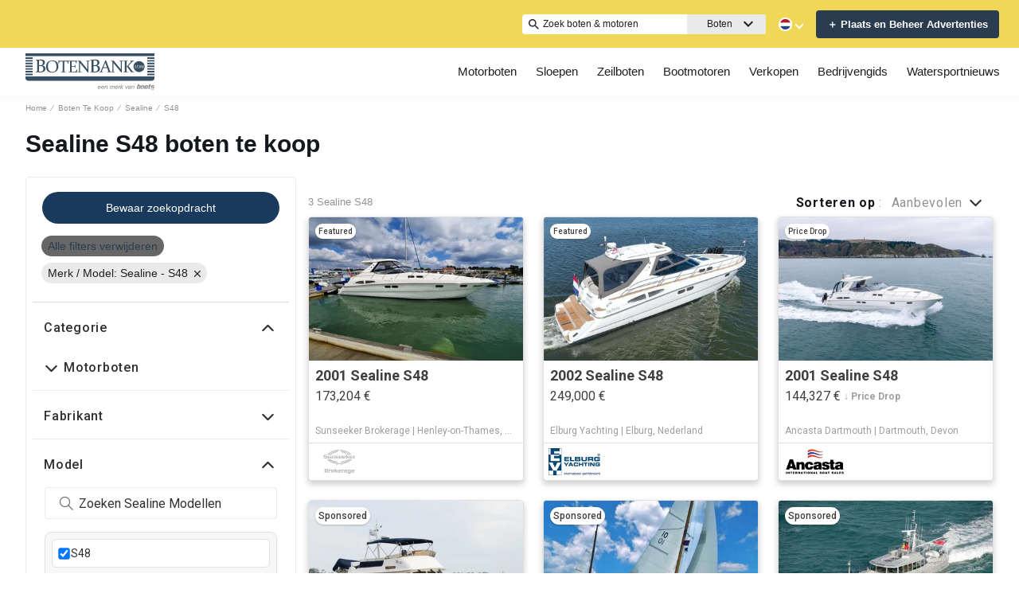

--- FILE ---
content_type: application/javascript
request_url: https://www.botenbank.nl/static/js/503.cd522dda.chunk.js
body_size: 33777
content:
(this.__LOADABLE_LOADED_CHUNKS__=this.__LOADABLE_LOADED_CHUNKS__||[]).push([[503],{2163:function(e){e.exports=JSON.parse('{"server":{"api":{"serviceName":"api-node-platform","endpoint":"http://api-node-platform.prod.bgrp.io","prefix":"botenbank"}},"client":{"public":{"url":"/"},"editorial":{"baseUrl":"https://images.boatsgroup.com/resize/wp/52"},"imageserver":{"hostname":"https://images.boatsgroup.com"},"cdn":{"endpoint":"https://www.botenbank.com"},"apiGateway":{"endpoint":"https://www.botenbank.com","prefix":"botenbank"}},"supports":{"cookiesDisclaimer":true,"enablePrivateFeatured":false,"newsletterSubscription":false,"multiLanguage":true,"adButler":true,"kameleoon":true,"services":true,"leadQuestionnaire":true,"engines":true,"searchAlerts":true,"defaultUoms":true,"permutive":true,"enableOEM":false,"useBrandedSrpBreadCrumbs":true,"useDealerSearchBreadCrumb":true,"optimize":true,"rotationalProducts":true,"cmp":true,"sameDomainClientApiGatewayEndpoint":true,"enableSponsoredSearchExactMatch":true,"moreProductsButton":true,"shouldIgnoreDiscoveryService":false,"radiusSearch":{"enabled":true,"brandingV2":false},"threeColumnLayout":true,"enableFilterRedesign":true,"isSearchMobileBoxAds":true,"hideHin":true,"showAdsOnBrandedSrpHeader":true,"showThirdAdBox":true,"enableNewBDP":true,"isSbpPhoneFieldDisabled":true,"enableExtraSponsoredListings":true,"enableFuzzySponsoredSearch":true,"enableRandomizedSponsoredBoatsSearch":true,"randomSponsoredBoatsSize":3},"currency":{"name":"Euro","abbr":"EUR","symbol":"\u20ac","format":"suffix"},"supportedUoms":{"m":{"length":{"name":"metre","abbr":"m","symbol":"m"},"weight":{"name":"kilogram","abbr":"kg","symbol":"kg"},"greatWeight":{"name":"tonne","abbr":"t","symbol":"t"},"speed":{"name":"knots","abbr":"kn","symbol":"kn"},"capacity":{"name":"litre","abbr":"l","symbol":"l"},"distance":{"name":"nautical mile","abbr":"nmi","symbol":"nm"},"radius":{"name":"kilometers","abbr":"km","symbol":"km"}}},"uom":{"length":{"name":"metre","abbr":"m","symbol":"m"},"weight":{"name":"kilogram","abbr":"kg","symbol":"kg"},"speed":{"name":"knots","abbr":"kn","symbol":"kn"},"capacity":{"name":"litre","abbr":"l","symbol":"l"},"distance":{"name":"nautical mile","abbr":"nmi","symbol":"nm"},"radius":{"name":"kilometers","abbr":"km","symbol":"km"}},"footer":{"copyright":{"url":"https://www.boatsgroup.com/copyright/","name":"copyright","event":{"action":"Boats Group","label":"Boats Group"}},"links":[{"props":{"href":"termsAndConditions.url","rel":"noopener noreferrer","target":"_blank"},"name":"termsAndConditions.name","rel":"noopener noreferrer","event":{"action":"terms of use","label":"terms of use"}},{"props":{"href":"cookiesPolicy.url","rel":"noopener noreferrer","target":"_blank"},"name":"cookiesPolicy.name","rel":"noopener noreferrer","event":{"action":"cookies policy","label":"cookies policy"}},{"props":{"href":"privacyPolicy.url","rel":"noopener noreferrer","target":"_blank"},"name":"privacyPolicy.name","rel":"noopener noreferrer","event":{"action":"privacy policy","label":"privacy policy"}},{"props":{"href":"impressum.url","rel":"noopener noreferrer","target":"_blank"},"name":"impressum.name","rel":"noopener noreferrer","supportedLocales":["de"],"event":{"action":"impressum","label":"impressum"}},{"props":{"href":"aboutUs.url","rel":"noopener noreferrer","target":"_blank"},"name":"aboutUs.name","rel":"noopener noreferrer","event":{"action":"about us","label":"about us"}},{"props":{"href":"advertiseWithUs.url","rel":"noopener noreferrer"},"name":"advertiseWithUs.name","rel":"noopener noreferrer","event":{"action":"advertise with us","label":"advertise with us"}},{"props":{"href":"doNotSellMyPersonalInfo.url","rel":"noopener noreferrer","target":"_blank"},"name":"doNotSellMyPersonalInfo.name","rel":"noopener noreferrer","event":{"action":"privacy policy","label":"privacy opt-out"}},{"props":{"href":"https://optout.networkadvertising.org/?c=1","rel":"nofollow","target":"_blank"},"name":"adChoices","img":"/assets/enhance-notice.png","alt":"DAA Icon","event":{"action":"AdChoices","label":"AdChoices"}}],"subFooter":{"socialLinks":[{"props":{"aria-label":"Facebook","href":"https://www.facebook.com/botenbank/","rel":"nofollow noopener noreferrer","target":"_blank"},"name":"facebook.name","img":"/assets/images/facebook.svg","alt":"Facebook Icon","event":{"action":"facebook","label":"facebook"}}]}},"pages":{"home":{"newAdsConfig":{"adsPerZone":"one","roadblocks":true,"adZones":{"pfba":{"classes":"pfba","groupID":1,"devices":["all"],"zoneID":802759},"box-1":{"classes":"ad","groupID":1,"devices":["all"],"defaultImageURL":"/assets/images/default/ads/300x250_A.jpg","zoneID":802758},"leaderboard-mid-1":{"classes":"ad w728","groupID":1,"devices":["desktop","tablet"],"defaultImageURL":"/assets/images/default/ads/728x90_A.jpg","zoneID":802761},"leaderboard-bottom":{"classes":"ad w728","groupID":1,"devices":["desktop","tablet"],"defaultImageURL":"/assets/images/default/ads/728x90_A.jpg","zoneID":802760},"mobile-box-1":{"classes":"ad","groupID":1,"devices":["mobile"],"defaultImageURL":"/assets/images/default/ads/300x250_A.jpg","zoneID":802763},"mobile-box-2":{"classes":"ad","groupID":1,"devices":["mobile"],"defaultImageURL":"/assets/images/default/ads/300x250_A.jpg","zoneID":802764}},"kwArray":["prod"]},"heroImages":["/assets/home/banner/banner_001_2.webp","/assets/home/banner/banner_002_2.webp","/assets/home/banner/banner_003_2.webp","/assets/home/banner/banner_004_2.webp"],"heroImageSizes":{"500w":{"width":500,"height":350},"768w":{"width":970,"height":350},"1440w":{"width":1440,"height":500}},"seoConfig":{"seo":"data-reporting-click-internal-link-id","props":[{"key":"condition","value":"new","default":"new power boats"},{"key":"condition","value":"used","default":"used power boats"}],"homeSchema":{"name":{"en":"Botenbank"},"socialLinks":[]}},"hidden":{"fsbo-mini-ad":true,"quicksearch":{"location":true,"unpoweredCategory":true}},"quickSearchBlock":true,"featuredArticlesRow":true,"adType":"featured_boat","showSocialMediaLinks":true,"quickLinksRedesign":true,"forwardIp":true},"searchResults":{"facets":[{"name":"country","enabledForEngines":false,"initialState":{"open":false}},{"name":"city","enabledForEngines":false,"initialState":{"open":false}},{"name":"region","enabledForEngines":false,"initialState":{"open":false}},{"name":"subdivision","enabledForEngines":false,"initialState":{"open":false}},{"name":"condition","enabledForEngines":true,"initialState":{"open":true}},{"name":"length","enabledForEngines":true,"initialState":{"open":true}},{"name":"fuelType","enabledForEngines":false,"initialState":{"open":false}},{"name":"hullMaterial","enabledForEngines":false,"initialState":{"open":false}},{"name":"forSale","enabledForEngines":false,"initialState":{"open":false}},{"name":"radius","enabledForEngines":false,"initialState":{"open":true}}],"typeChooser":{"enabled":false},"newAdsConfig":{"adsPerZone":"one","roadblocks":true,"adZones":{"banner-spotlight-1":{"classes":"ad-column ad-300x250","devices":["all"],"defaultImageURL":"/assets/images/default/ads/300x250_A.jpg","zoneID":1041093},"boat-search_banner-top":{"classes":"ad header","groupID":1,"devices":["all"],"zoneID":831049},"inline-box-1":{"classes":"ad-column ad-300x250","groupID":1,"devices":["desktop","tablet"],"defaultImageURL":"/assets/images/default/ads/300x250_A.jpg","zoneID":802766},"inline-box-2":{"classes":"ad-column ad-300x250","groupID":1,"devices":["desktop","tablet"],"defaultImageURL":"/assets/images/default/ads/300x250_A.jpg","zoneID":802767},"inline-box-3":{"classes":"ad-column ad-300x250","groupID":2,"devices":["desktop","tablet"],"defaultImageURL":"/assets/images/default/ads/300x250_A.jpg","zoneID":802768},"inline-box-4":{"classes":"ad-column ad-300x250","groupID":2,"devices":["desktop","tablet"],"defaultImageURL":"/assets/images/default/ads/300x250_A.jpg","zoneID":802769},"inline-box-5":{"classes":"ad-column ad-300x250","groupID":1,"devices":["desktop","tablet"],"defaultImageURL":"/assets/images/default/ads/300x250_A.jpg","zoneID":831038},"mobile-box-1":{"classes":"ad-column ad-300x250","groupID":1,"devices":["mobile"],"defaultImageURL":"/assets/images/default/ads/300x250_A.jpg","zoneID":802770},"mobile-box-2":{"classes":"ad-column ad-300x250","groupID":1,"devices":["mobile"],"defaultImageURL":"/assets/images/default/ads/300x250_A.jpg","zoneID":802771},"mobile-box-3":{"classes":"ad-column ad-300x250","groupID":2,"devices":["mobile"],"defaultImageURL":"/assets/images/default/ads/300x250_A.jpg","zoneID":802772},"mobile-box-4":{"classes":"ad-column ad-300x250","groupID":2,"devices":["mobile"],"defaultImageURL":"/assets/images/default/ads/300x250_A.jpg","zoneID":838763},"mobile-box-5":{"classes":"ad-column ad-300x250","groupID":1,"devices":["mobile"],"defaultImageURL":"/assets/images/default/ads/300x250_A.jpg","zoneID":838764}},"kwArray":["prod"]},"pagination":{"maxPages":250,"pageSize":31}},"searchResultsOneColumn":{"newAdsConfig":{"adsPerZone":"one","roadblocks":true,"adZones":{"box-1":{"classes":"right-rail-ad ad-300","groupID":1,"devices":["desktop","tablet"],"zoneID":825647},"box-2":{"classes":"right-rail-ad ad-300","groupID":1,"devices":["desktop","tablet"],"zoneID":825648},"box-3":{"classes":"right-rail-ad ad-300","groupID":1,"devices":["desktop","tablet"],"zoneID":825649},"leaderboard-alpha":{"classes":"ad header footer w728","groupID":1,"devices":["desktop","tablet"],"zoneID":825655},"leaderboard-bottom":{"classes":"ad header footer w728","groupID":1,"devices":["desktop","tablet"],"zoneID":825656},"leaderboard-mid-1":{"classes":"ad w728","groupID":1,"devices":["desktop","tablet"],"zoneID":825658},"leaderboard-mid-2":{"classes":"ad w728","groupID":1,"devices":["desktop","tablet"],"zoneID":825659},"mobile-box-1":{"classes":"ad-column ad-300x250","groupID":1,"devices":["mobile"],"zoneID":802770},"mobile-box-2":{"classes":"ad-column ad-300x250","groupID":1,"devices":["mobile"],"zoneID":802771},"mobile-leaderboard-custom":{"classes":"bp2max ad-320x80","groupID":1,"devices":["mobile"],"zoneID":825657}},"kwArray":["prod"]}},"excludeStaticPaths":["/resources/css/","/resources/images/"],"details":{"newAdsConfig":{"adsPerZone":"one","adZones":{"leaderboard-top":{"classes":"ad w728","groupID":1,"devices":["desktop","tablet"],"defaultImageURL":"/assets/images/default/ads/728x90_A.jpg","refresh":true,"zoneID":802773},"box-1":{"classes":"right-rail-ad ad-300","groupID":1,"devices":["desktop","tablet"],"defaultImageURL":"/assets/images/default/ads/300x250_A.jpg","refresh":true,"zoneID":802774},"box-2":{"classes":"right-rail-ad ad-300","groupID":1,"devices":["desktop","tablet"],"defaultImageURL":"/assets/images/default/ads/300x250_A.jpg","zoneID":802775},"box-3":{"classes":"right-rail-ad ad-300","groupID":1,"devices":["desktop","tablet"],"defaultImageURL":"/assets/images/default/ads/300x250_A.jpg","zoneID":802776},"leaderboard-bottom":{"classes":"ad w728","groupID":1,"devices":["desktop","tablet"],"defaultImageURL":"/assets/images/default/ads/728x90_A.jpg","zoneID":844831},"mobile-leaderboard-top-1":{"classes":"ad","groupID":1,"devices":["mobile"],"defaultImageURL":"/assets/images/default/ads/320x50_A.jpg","refresh":true,"zoneID":802781},"service-button-1":{"classes":"ad bdp-services","groupID":1,"devices":["all"],"zoneID":802777},"service-button-2":{"classes":"ad bdp-services","groupID":1,"devices":["all"],"zoneID":802778},"service-button-3":{"classes":"ad bdp-services","groupID":1,"devices":["all"],"zoneID":802779},"service-button-4":{"classes":"ad bdp-services","groupID":1,"devices":["all"],"zoneID":802780},"mobile-box-1":{"classes":"ad","groupID":1,"devices":["mobile"],"defaultImageURL":"/assets/images/default/ads/300x250_A.jpg","zoneID":802782},"mobile-box-2":{"classes":"ad","groupID":1,"devices":["mobile"],"defaultImageURL":"/assets/images/default/ads/300x250_A.jpg","zoneID":802783}},"kwArray":["prod"]},"dealerLocator":{"dealersPerPage":6,"maxPageNumber":7,"dealersPath":"/oem/dealers/"},"leads":{"oemLeadSourceCode":"Botenbank Brand Showcase"}},"partySearch":{"defaultBanner":"/assets/partySearch/default_banner.jpg","backgroundFormImage":"/assets/home/banner/banner_004_2.jpg","pagination":{"pageSize":20,"pageHorizon":5},"sort":{"options":["proximity-asc","proximity-desc","displayName-asc","displayName-desc"],"default":"proximity-asc"},"params":[{"name":"page","type":"number","query":true,"default":1,"translateParamKey":"partySearch.routes.page.param"},{"name":"region","type":"string","query":true,"default":"","translateParamKey":"partySearch.routes.region.param"},{"name":"subdivision","type":"string","query":true,"default":"","translateParamKey":"partySearch.routes.subdivision.param"},{"name":"keyword","type":"string","query":true,"default":"","translateParamKey":"partySearch.routes.keyword.param"},{"name":"distance","type":"string","query":true,"default":"","translateParamKey":"partySearch.routes.distance.param"},{"name":"sort","type":"string","query":true,"default":"proximity-asc","translateParamKey":"partySearch.routes.sort.param","translateValueKey":"partySearch.routes.sort.value"},{"name":"location","type":"string","query":true,"default":"","translateParamKey":"partySearch.routes.location.param"}],"quickFilterRegion":{"enabled":false,"order":["nord-manche","ouest","ile-de-france","sud-mediterranee","sud-ouest","autres-regions","dom-tom","etranger"],"defaultSort":"displayName-asc"},"analytics":{"mapping":{"sort":[{"key":"proximity-asc","value":"proximity-asc"},{"key":"proximity-desc","value":"proximity-desc"},{"key":"displayName-asc","value":"seller-asc"},{"key":"displayName-desc","value":"seller-desc"}],"quickFilterRegion":[{"key":"nord-manche","value":"north"},{"key":"ouest","value":"west"},{"key":"ile-de-france","value":"ile-de-france"},{"key":"sud-mediterranee","value":"south"},{"key":"sud-ouest","value":"southwest"},{"key":"autres-regions","value":"other"},{"key":"dom-tom","value":"overseas"},{"key":"etranger","value":"foreign"}]}},"facets":[{"name":"keyword"}]},"engineSearch":{"typeChooser":{"enabled":false},"pagination":{"maxPages":250},"facets":[{"name":"condition","initialState":{"open":true}},{"name":"length","initialState":{"open":true}}]},"blog":{"home":{"banner":{"home":{"desktop":"/assets/blog/banner/home/home.webp","tablet":"/assets/blog/banner/home/home_tablet.webp","mobile":"/assets/blog/banner/home/home_mobile.webp"},"boating":{"desktop":"/assets/blog/banner/boating/boating.webp","tablet":"/assets/blog/banner/boating/boating_tablet.webp","mobile":"/assets/blog/banner/boating/boating_mobile.webp"},"reviews":{"desktop":"/assets/blog/banner/reviews/reviews.webp","tablet":"/assets/blog/banner/reviews/reviews_tablet.webp","mobile":"/assets/blog/banner/reviews/reviews_mobile.webp"},"buying":{"desktop":"/assets/blog/banner/buying/buying.webp","tablet":"/assets/blog/banner/buying/buying_tablet.webp","mobile":"/assets/blog/banner/buying/buying_mobile.webp"},"selling":{"desktop":"/assets/blog/banner/selling/selling.webp","tablet":"/assets/blog/banner/selling/selling_tablet.webp","mobile":"/assets/blog/banner/selling/selling_mobile.webp"}},"bannerFontSize":"6vw","breadcrumbs":"BotenBank.nl"},"pagination":{"pageSize":9,"pageHorizon":5},"categories":[{"name":"boating","img":"/assets/blog/categories/boating.webp","event":{"action":"blog","label":"boating"}},{"name":"reviews","img":"/assets/blog/categories/reviews.webp","event":{"action":"blog","label":"reviews"}},{"name":"buying","img":"/assets/blog/categories/buying.webp","event":{"action":"blog","label":"buying"}},{"name":"selling","img":"/assets/blog/categories/selling.webp","event":{"action":"blog","label":"selling"}}],"article":{},"newAdsConfig":{"kwArray":["prod"]}},"brandedOemSearchResults":{"pagination":{"pageSize":26},"newAdsConfig":{"adsPerZone":"one","roadblocks":true,"adZones":{"box-1":{"classes":"ad ad-540x220","groupID":1,"devices":["desktop","tablet"],"defaultImageURL":"/assets/images/default/ads/300x250_A.jpg","zoneID":843037},"branded-mobile-box-1":{"classes":"ad-column ad-300x250","groupID":1,"devices":["mobile"],"defaultImageURL":"/assets/images/default/ads/300x250_A.jpg","zoneID":843042},"inline-box-1":{"classes":"ad-column ad-300x250","groupID":1,"devices":["desktop","tablet"],"defaultImageURL":"/assets/images/default/ads/300x250_A.jpg","zoneID":843038},"inline-box-2":{"classes":"ad-column ad-300x250","groupID":1,"devices":["desktop","tablet"],"defaultImageURL":"/assets/images/default/ads/300x250_A.jpg","zoneID":843039},"mobile-box-1":{"classes":"ad-column ad-300x250","groupID":1,"devices":["mobile"],"defaultImageURL":"/assets/images/default/ads/300x250_A.jpg","zoneID":843040},"mobile-box-2":{"classes":"ad-column ad-300x250","groupID":1,"devices":["mobile"],"defaultImageURL":"/assets/images/default/ads/300x250_A.jpg","zoneID":843041}},"kwArray":["prod"]}},"socialBrowse":{"newAdsConfig":{"adsPerZone":"one","roadblocks":true,"adZones":{"mobile-leaderboard-1":{"classes":"ad ad-inline-mobile-box","groupID":1,"devices":["mobile"],"defaultImageURL":"/assets/images/default/ads/320x50_A.jpg"},"mobile-box-1":{"classes":"ad ad-inline-mobile-box","groupID":1,"devices":["mobile"],"defaultImageURL":"/assets/images/default/ads/320x50_A.jpg"}}}},"blocks":{"static":{"contentType":"dataBlock"},"defaultStaticRouter":"bg.botenbank.pages"}},"boatTypes":{"power":["power-aft","power-airboat","power-aluminum","power-antique","power-barge","power-bass","power-bay","power-bowrider","power-cargo","power-center","power-commercial","power-convertible","power-crossover","power-cruiser","power-cruiseship","power-cuddy","power-deck","power-dinghy","power-dive","power-downeast","power-dragger","power-dualconsole","power-expresscruiser","power-expeditionyacht","power-flats","power-flybridge","power-fresh","power-gulet","power-gigayacht","power-highperf","power-house","power-inflatable","power-jet","power-jon","power-lobster","power-llaut","power-mega","power-motor","power-motorsailer","power-multihull","power-narrow","power-other","power-passenger","power-pcatamaran","power-pilot","power-pontoon","power-pwc","power-rib","power-rivercruiser","power-runabout","power-saltfish","power-skiff","power-skifish","power-skiwake","power-sloop","power-sportcruiser","power-sportfish","power-surfboat","power-superyacht","power-supportvessel","power-tender","power-trawler","power-troller","power-tug","power-unspec","power-util","power-walk"],"sail":["sail-antique","sail-barge","sail-beachcat","sail-catamaran","sail-centercockpit","sail-commercial","sail-cruiser","sail-cutter","sail-day","sail-deck","sail-dinghy","sail-gulet","sail-gigayacht","sail-ketch","sail-motor","sail-multihull","sail-other","sail-performance","sail-pilot","sail-racer","sail-racercruiser","sail-schooner","sail-sloop","sail-trimaran","sail-superyacht","sail-unspec","sail-yawl"],"unpowered":["unpowered-barge","unpowered-dinghy","unpowered-inflatable","unpowered-kayak","unpowered-narrow","unpowered-other","unpowered-tender","unpowered-unspec"]},"keys":{"googleMaps":"AIzaSyDgXDQSi4ijc5nK4SD_Ruj26umSocrnT6U"},"services":{"itemsByDFP":["Shipping","Insurance","Finance","Warranty"],"engineItemsByDFP":["Shipping","Insurance","Finance","Warranty"],"items":[{"link":"https://www.findio.nl/lening-aanvragen-2?bron=boten&utm_source=boten&utm_medium=tekstlink&utm_campaign=botenoccasionportal&utm_content=botendetailpagina","serviceCategory":"finance","serviceName":"findio","type":"item"},{"link":"https://www.bootverzekering.nl/berekenen/?bron=botentekoop_nl&utm_source=botentekoop_nl&utm_medium=tekstlink","serviceCategory":"insurance","serviceName":"bootverzekering","type":"item"}],"financeServiceCTA":true},"scripts":{"jwPlayer":"https://cdn.jwplayer.com/libraries/CjDv6xDm.js","gtm":{"container":"GTM-K9W7CR","optimize":"OPT-NVVHN8S"},"kameleoon":{"siteCode":"3x1q21an12","featureFlags":{"ad-butler":"ad-butler","srp-broker-three-col":"srp-broker-three-col","spotlight-ads":"spotlight-ads","brand-amp":"brand-amp"},"environment":"production"},"digitalDataBuilder":"https://s.boatwizard.com/digitalDataBuilder-v2.min.js","cmp":["https://s.boatwizard.com/cmp/boats.com-without-iab.js","https://s.boatwizard.com/cmp/lib-node-cookies.min.js"]},"leads":{"types":{"boat":{"type":"SALES_LEAD_MARINE_LINE_ITEM","contactFormLeadType":"email lead"},"party":{"type":"SALES_LEAD_MARINE_SERVICE_PROVIDER","contactFormLeadType":"rooftops lead"},"dealer":{"type":"SALES_LEAD_DEALER_LOCATOR_LINE_ITEM","contactFormLeadType":"rooftops lead"}}},"header":{"layout":[{"name":"NavBar","context":{"logo":"/assets/logoHeader.svg","links":[{"name":"powerBoats","route":{"search":{"multiFacetedBoatTypeClass":{"power":[]}}},"event":{"action":"buy","label":"boats for sale - power","location":"header"},"links":[{"name":"motorYachts","route":{"search":{"multiFacetedBoatTypeClass":{"power":["power-motor"]}}},"event":{"action":"buy","label":"boats for sale - yachts","location":"header"}},{"name":"highPerformanceBoats","route":{"search":{"multiFacetedBoatTypeClass":{"power":["power-highperf"]}}},"event":{"action":"buy","label":"boats for sale - high performance boats","location":"header"}},{"name":"freshwaterFishing","route":{"search":{"multiFacetedBoatTypeClass":{"power":["power-fresh"]}}},"event":{"action":"buy","label":"boats for sale - freshwater fishing","location":"header"}}]},{"name":"powerSloop","route":{"search":{"multiFacetedBoatTypeClass":{"power":["power-sloop"]}}},"event":{"action":"buy","label":"boats for sale - tender","location":"header"}},{"name":"sailboats","route":{"search":{"multiFacetedBoatTypeClass":{"sail":[]}}},"event":{"action":"buy","label":"boats for sale - sailboats","location":"header"},"links":[{"name":"sailingYachts","route":{"search":{"multiFacetedBoatTypeClass":{"sail":["sail-sloop"]}}},"event":{"action":"buy","label":"boats for sale - sailing yachts","location":"header"}},{"name":"multihull","route":{"search":{"multiFacetedBoatTypeClass":{"sail":["sail-multihull"]}}},"event":{"action":"buy","label":"boats for sale - catamarans and trimarans","location":"header"}}]},{"name":"boatEngines","route":"ENGINES_SEARCH_URL_ROOT","event":{"action":"buy","label":"boat engines for sale","location":"header"},"links":[{"name":"outboardEngine","route":{"search":{"category":"outboard"},"type":"engine"},"event":{"action":"buy","label":"boat engines for sale - outboard","location":"header"}},{"name":"inboardEngine","route":{"search":{"category":"inboard"},"type":"engine"},"event":{"action":"buy","label":"boat engines for sale - inboard","location":"header"}},{"name":"sternDriveEngine","route":{"search":{"category":"stern-drive"},"type":"engine"},"event":{"action":"buy","label":"boat engines for sale - stern drive","location":"header"}},{"name":"jetEngine","route":{"search":{"category":"jet"},"type":"engine"},"event":{"action":"buy","label":"boat engines for sale - jet","location":"header"}}]},{"name":"sell","links":[{"name":"sellBoats","route":"SELL_URL_ROOT","event":{"action":"fsbo","label":"fsbo","location":"header"}}]},{"name":"partySearch","links":[{"name":"partySearch","route":"PARTY_SEARCH_URL_ROOT","event":{"action":"boating professionals","label":"boating professionals","location":"header"}},{"name":"membership","route":"EUROPEAN_MARKETPLACES_URL_ROOT","event":{"action":"boating professionals","label":"membership","location":"header"}}]},{"name":"blog","route":"BLOG_URL_ROOT","event":{"action":"blog","label":"blog","location":"header"},"languages":["nl"],"links":[{"name":"boating","route":{"blog":{"category":"boating"}},"event":{"action":"blog","label":"boating","location":"header"}},{"name":"reviews","route":{"blog":{"category":"reviews"}},"event":{"action":"blog","label":"reviews","location":"header"}},{"name":"buying","route":{"blog":{"category":"buying"}},"event":{"action":"blog","label":"buying","location":"header"}},{"name":"selling","route":{"blog":{"category":"selling"}},"event":{"action":"blog","label":"selling","location":"header"}}]}]}},{"name":"TopHeader","context":{"keywordSearch":true,"multiLanguage":true,"fsboCTA":true}}]},"footerFlexible":{"layout":[{"name":"FooterDynamicLink","path":"FooterFlexible/components/FooterDynamicLink"},{"name":"FooterCopyright","path":"FooterFlexible/components/FooterCopyright","context":{"url":"https://www.boatsgroup.com/copyright/","name":"copyright","event":{"action":"Boats Group","label":"Boats Group"}}},{"name":"FooterDisclaimerLink","path":"FooterFlexible/components/FooterDisclaimerLink","context":{"links":[{"props":{"href":"termsAndConditions.url","rel":"noopener noreferrer","target":"_blank"},"name":"termsAndConditions.name","rel":"noopener noreferrer","event":{"action":"terms of use","label":"terms of use"}},{"props":{"href":"cookiesPolicy.url","rel":"noopener noreferrer","target":"_blank"},"name":"cookiesPolicy.name","rel":"noopener noreferrer","event":{"action":"cookies policy","label":"cookies policy"}},{"props":{"href":"privacyPolicy.url","rel":"noopener noreferrer","target":"_blank"},"name":"privacyPolicy.name","rel":"noopener noreferrer","event":{"action":"privacy policy","label":"privacy policy"}},{"props":{"href":"impressum.url","rel":"noopener noreferrer","target":"_blank"},"name":"impressum.name","rel":"noopener noreferrer","supportedLocales":["de"],"event":{"action":"impressum","label":"impressum"}},{"props":{"href":"aboutUs.url","rel":"noopener noreferrer","target":"_blank"},"name":"aboutUs.name","rel":"noopener noreferrer","event":{"action":"about us","label":"about us"}},{"props":{"href":"advertiseWithUs.url","rel":"noopener noreferrer"},"name":"advertiseWithUs.name","rel":"noopener noreferrer","event":{"action":"advertise with us","label":"advertise with us"}},{"props":{"href":"doNotSellMyPersonalInfo.url","rel":"noopener noreferrer","target":"_blank"},"name":"doNotSellMyPersonalInfo.name","rel":"noopener noreferrer","event":{"action":"privacy policy","label":"privacy opt-out"}},{"props":{"href":"https://optout.networkadvertising.org/?c=1","rel":"nofollow","target":"_blank"},"name":"adChoices","img":"/assets/enhance-notice.png","alt":"DAA Icon","event":{"action":"AdChoices","label":"AdChoices"}}]}}]},"ads":{"leadSource":"Botenbank"},"name":"botenbank","fullName":"Botenbank","host":"https://www.botenbank.com","locale":"en-UK","language":"en","country":"UK","boatLoans":{"tridentApi":"https://api.tridentfunding.com"},"redirects":{"code":301,"redirectsMaps":[{"route":"SELL_URL_ROOT","origins":["/plaatsadvertentie/","/nl/over-botenbank/","/nl/kooplogboek/aankoop-keuring/","/inloggen/","/default.htm","/boot/","/boatbank/index.html","/mijnadvertenties/"]},{"route":"BLOG_URL_ITEM_PAGE","origins":["/verzekeren/","/financieren/"]},{"search":{"multiFacetedBoatTypeClass":{"sail":[]}},"origins":["/nl/zeilboten/"]},{"search":{"multiFacetedBoatTypeClass":{"sail":["zeiljachten"]}},"origins":["/nl/zeiljachten/wibo-830-528oq/"]},{"route":"SEARCH_URL_ROOT","origins":["/zoeken/","/zoeken/:ignored","/zoeken//:ignored","/zoeken/:ignored/:ignored"]},{"route":"SEARCH_URL_ROOT","language":"de","origins":["/de/zoeken/","/de/zoeken/:ignored","/de/suche/","/de/suche/:ignored/","/de/suche/:ignored/:ignored"]},{"route":"SEARCH_URL_ROOT","language":"es","origins":["/es/zoeken/"]},{"route":"SEARCH_URL_ROOT","language":"fr","origins":["/fr/zoeken/","/fr/recherche/","/fr/recherche/:ignored"]},{"search":{"make":"glastron","model":"nieuw-2020"},"origins":["/merk/glastron-nieuw.-2020/"]},{"search":{"make":"beachcraft","model":"1020"},"origins":["/merk/beachcraft-10.20/"]},{"search":{"make":"suzumar","model":"brig-zodiac"},"origins":["/merk/suzumar-\\\\(brig,-zodiac\\\\)-/"]},{"search":{"make":"antaris","model":"sjol-zeilsloep"},"origins":["/merk/antaris-\\\\(sjol\\\\)-zeilsloep/"]},{"search":{"make":"aw","model":"arie-wiegmans"},"origins":["/merk/aw-\\\\(arie-wiegmans\\\\)/"]},{"search":{"make":"nordic","model":"folkboat-zgan"},"origins":["/merk/nordic-folkboat-\\\\(zgan\\\\)/"]},{"search":{"make":"moonen","model":"2060-vs"},"origins":["/merk/moonen-20.60-v.s./"]},{"search":{"make":"bavaria","model":"44-VISION"},"origins":["/merk/BAVARIA-44-VISION/"]},{"search":{"make":"maril","model":"405-vaaruren"},"origins":["/merk/maril-\\\\(405-vaaruren\\\\)/"]},{"search":{"make":"noordkaper","model":"40-Vm"},"origins":["/merk/Noordkaper-40-Vm/"]},{"search":{"make":"compromis","model":"c-yacht"},"origins":["/merk/compromis-\\\\(c-yacht\\\\)/"]},{"search":{"make":"suzumar","model":"brig-zodiac"},"origins":["/merk/suzumar-\\\\(brig,-zodiac,\\\\)/"]},{"search":{"make":"rossiter","model":"yachts-uk"},"origins":["/merk/rossiter-yachts,-uk/"]},{"search":{"make":"mirage","model":"232-trovare"},"origins":["/merk/mirage-23.2-trovare/"]},{"search":{"make":"oudhuijzer","model":"471-tender"},"origins":["/merk/oudhuijzer-4.71-tender/"]},{"search":{"make":"doggersbank","model":"1780-stabilizers"},"origins":["/merk/doggersbank-17.80-stabilizers/"]},{"search":{"make":"zar","model":"65-suite"},"origins":["/merk/zar-65-suite-----yamaha-225-pk-v6/"]},{"search":{"make":"broom","model":"haines-sedan"},"origins":["/merk/broom-\\\\(haines\\\\)-sedan.html"]},{"search":{"make":"mulder","model":"&-rijke"},"origins":["/merk/mulder-&-rijke/"]},{"search":{"make":"lemsteraak","model":"van-rijnsoever"},"origins":["/merk/lemsteraak-\\\\(van-rijnsoever/"]},{"search":{"make":"holman","model":"&-pye"},"origins":["/merk/holman-&-pye/"]},{"search":{"make":"grand","model":"topcraft-quicksilver"},"origins":["/merk/grand-\\\\(topcraft,-quicksilver\\\\)/"]},{"search":{"make":"grand","model":"topcraft-quicksilver"},"origins":["/merk/grand-\\\\(topcraft,-quicksilver\\\\)-/"]},{"search":{"make":"carena","model":"36-porsius"},"origins":["/merk/carena-36-\\\\(porsius\\\\).html"]},{"search":{"make":"johnson","model":"99-pk"},"origins":["/merk/johnson-9.9-pk/"]},{"search":{"make":"mercury","model":"99-pk"},"origins":["/merk/mercury-9.9-pk/"]},{"search":{"make":"evinrude","model":"35-pk"},"origins":["/merk/evinrude-3.5-pk/"]},{"search":{"make":"evinrude","model":"99-pk"},"origins":["/merk/evinrude-9,9-pk/"]},{"search":{"make":"evinrude","model":"98-pk"},"origins":["/merk/evinrude-9.8-pk/"]},{"search":{"make":"tohatsu","model":"25-pk"},"origins":["/merk/tohatsu-2.5-pk/"]},{"search":{"make":"mercury","model":"25-pk"},"origins":["/merk/mercury-2.5-pk/"]},{"search":{"make":"tohatsu","model":"98-pk"},"origins":["/merk/tohatsu-9.8-pk/"]},{"search":{"make":"antaris","model":"verkocht-ov"},"origins":["/merk/antaris-\\\\(verkocht-o.v.\\\\)/"]},{"search":{"make":"tohatsu","model":"mfs98-pk"},"origins":["/merk/tohatsu-mfs9.8-pk/"]},{"search":{"make":"jeanneau","model":"full-options"},"origins":["/merk/jeanneau-\\\\(full-options\\\\)/"]},{"search":{"make":"bilhammer","model":"1250-ok"},"origins":["/merk/bilhammer-12.50-ok/"]},{"search":{"make":"sealine","model":"s330-nieuw"},"origins":["/merk/sealine-s330-\\\\(nieuw\\\\)/"]},{"search":{"make":"maxima","model":"490-nieuw"},"origins":["/merk/maxima-490-\\\\(nieuw\\\\)/"]},{"search":{"make":"maxima","model":"485-nieuw"},"origins":["/merk/maxima-485-\\\\(nieuw\\\\)/"]},{"search":{"make":"maxima","model":"600-nieuw"},"origins":["/merk/maxima-600-\\\\(nieuw\\\\)/"]},{"search":{"make":"maxima","model":"630-nieuw"},"origins":["/merk/maxima-630-\\\\(nieuw\\\\)/"]},{"search":{"make":"antaris","model":"sixty6-nieuw"},"origins":["/merk/antaris-sixty6-\\\\(nieuw\\\\)/"]},{"search":{"make":"dufour","model":"nieuwe-motor"},"origins":["/merk/dufour-\\\\(nieuwe-motor\\\\)/"]},{"search":{"make":"larson","model":"850-lx"},"origins":["/merk/larson-850-lx----mercruiser-4,3-ltr-tks/"]},{"search":{"make":"classic","model":"chasse-marC3A9e"},"origins":["/merk/classic-chasse-mar%C3%A9e/"]},{"search":{"make":"jeanneau","model":"direct-leverbaar"},"origins":["/merk/jeanneau-\\\\(direct-leverbaar\\\\)/"]},{"search":{"make":"gillissen","model":"kotter-kompier"},"origins":["/merk/gillissen-kotter-\\\\(kompier\\\\)/"]},{"search":{"make":"linssen","model":"st-jozefvlet"},"origins":["/merk/linssen-st.-jozefvlet/"]},{"search":{"make":"linssen","model":"st-jozef"},"origins":["/merk/linssen-\\\\(st.-jozef\\\\)/"]},{"search":{"make":"smartliner","model":"quicksilver-karnic"},"origins":["/merk/smartliner-\\\\(quicksilver,-karnic\\\\)/"]},{"search":{"make":"barkas","model":"keikes-jachtbouw"},"origins":["/merk/barkas-\\\\(keikes-jachtbouw\\\\)/"]},{"search":{"make":"baron","model":"van-hC3B6evell"},"origins":["/merk/baron-van-h%C3%B6evell/"]},{"search":{"make":"harding","model":"e-harding"},"origins":["/merk/harding-\\\\(e-harding\\\\)/"]},{"search":{"make":"valkkruiser","model":"1300-gsak"},"origins":["/merk/valkkruiser-13.00-gsak/"]},{"search":{"make":"valkkruiser","model":"1380-gsak"},"origins":["/merk/valkkruiser-13.80-gsak/"]},{"search":{"make":"tohatsu","model":"98-epl"},"origins":["/merk/tohatsu-9.8-epl/"]},{"search":{"make":"koopmans","model":"1400-deckhouse"},"origins":["/merk/koopmans-14.00-deckhouse/"]},{"search":{"make":"nimbus","model":"320-coupC3A9"},"origins":["/merk/nimbus-320-coup%C3%A9/"]},{"search":{"make":"pedro","model":"boat-casco"},"origins":["/merk/pedro-boat-\\\\(casco\\\\)/"]},{"search":{"make":"marine","model":"aluminium-boten"},"origins":["/merk/marine-aluminium-boten,/"]},{"search":{"make":"jeanneau","model":"demo-boot"},"origins":["/merk/jeanneau-\\\\(demo-boot\\\\)/"]},{"search":{"make":"lemsteraak","model":"De-Boer"},"origins":["/merk/Lemsteraak-De-Boer/"]},{"search":{"make":"jeanneau","model":"demonstratie-boot"},"origins":["/merk/jeanneau-\\\\(demonstratie-boot\\\\)/"]},{"search":{"make":"trailer","model":"boot-boedelbak"},"origins":["/merk/trailer-boot,-boedelbak/"]},{"search":{"make":"jeanneau","model":"display-boat"},"origins":["/merk/jeanneau-\\\\(display-boat\\\\)/"]},{"search":{"make":"valkkruiser","model":"1380-bakdek"},"origins":["/merk/valkkruiser-13.80-bakdek/"]},{"search":{"make":"dutch","model":"tender-barkas"},"origins":["/merk/dutch-tender-\\\\(barkas\\\\)/"]},{"search":{"make":"smartliner","model":"zodiac-beekman"},"origins":["/merk/smartliner-\\\\(zodiac,-beekman\\\\)/"]},{"search":{"make":"brandsma","model":"colin-archer"},"origins":["/merk/brandsma-\\\\(colin-archer\\\\)/"]},{"search":{"make":"smartliner","model":"quicksilver-arvor"},"origins":["/merk/smartliner-\\\\(quicksilver,-arvor\\\\)/"]},{"search":{"make":"kok","model":"kruiser-6386"},"origins":["/merk/kok-kruiser-\\\\(6386\\\\)/"]},{"search":{"make":"suzuki","model":"99-2019"},"origins":["/merk/suzuki-9.9-\\\\(2019\\\\)/"]},{"search":{"make":"pacific","model":"allure-6106"},"origins":["/merk/pacific-allure-\\\\(6106\\\\)/"]},{"search":{"make":"honda","model":"15pk-2011"},"origins":["/merk/honda-15pk-\\\\(2011\\\\)/"]},{"search":{"make":"bekebrede","model":"zeilschoener-1588"},"origins":["/merk/bekebrede-zeilschoener-15.88-/"]},{"search":{"make":"vripack","model":"trawler-1575"},"origins":["/merk/vripack-trawler-15.75/"]},{"search":{"make":"bekebrede","model":"spiegelkotter-1495"},"origins":["/merk/bekebrede-spiegelkotter-14.95/"]},{"search":{"make":"linden","model":"kotter-1370"},"origins":["/merk/linden-kotter-13.70/"]},{"search":{"make":"bekebrede","model":"spiegelkotter-1495"},"origins":["/merk/bekebrede-spiegelkotter-14.95-/"]},{"search":{"make":"vripack","model":"spiegelkotter-1350"},"origins":["/merk/vripack-spiegelkotter-13.50/"]},{"search":{"make":"smelne","model":"slingshot-1250"},"origins":["/merk/smelne-slingshot-12.50/"]},{"search":{"make":"valk","model":"hektrawler-1490"},"origins":["/merk/valk-hektrawler-14.90/"]},{"search":{"make":"gillissen","model":"stevenvlet-1250"},"origins":["/merk/gillissen-stevenvlet-12.50/"]},{"search":{"make":"crown","model":"cruiser-1200"},"origins":["/merk/crown-cruiser-12.00/"]},{"search":{"make":"gillissen","model":"kotter-1200"},"origins":["/merk/gillissen-kotter-12.00/"]},{"search":{"make":"aquanaut","model":"drifter-1150"},"origins":["/merk/aquanaut-drifter-11.50/"]},{"search":{"make":"klaassen","model":"vlet-1020"},"origins":["/merk/klaassen-vlet-10.20/"]},{"search":{"make":"gruno","model":"ambassador-720"},"origins":["/merk/gruno-ambassador-7.20/"]},{"search":{"make":"friendship","model":"dever-700"},"origins":["/merk/friendship-\\\\(dever-700\\\\)/"]},{"search":{"make":"elan","model":"pasara-490"},"origins":["/merk/elan-pasara-4.90-/"]},{"search":{"make":"colvic","model":"watson-286"},"origins":["/merk/colvic-watson-28.6/"]},{"search":{"make":"suzuki","model":"df-99"},"origins":["/merk/suzuki-df-9.9/"]},{"search":{"make":"brig","model":"eagle-67"},"origins":["/merk/brig-eagle-6.7/"]},{"search":{"make":"fairline","model":"Squadron-56"},"origins":["/merk/Fairline-Squadron-56/"]},{"search":{"make":"fairline","model":"41-43"},"origins":["/merk/fairline-41-43/"]},{"search":{"make":"tohatsu","model":"mercury-35"},"origins":["/merk/tohatsu-mercury-3.5/"]},{"search":{"make":"mercury","model":"f-35"},"origins":["/merk/mercury-f-3.5/"]},{"search":{"make":"suzuki","model":"df-25"},"origins":["/merk/suzuki-df-2.5/"]},{"search":{"make":"mercury","model":"f-25"},"origins":["/merk/mercury-f-2.5/"]},{"search":{"make":"seamaster","model":"sailer-23"},"origins":["/merk/seamaster-sailer-23,/"]},{"search":{"make":"bavaria","model":"44-4"},"origins":["/merk/bavaria-44-4/"]},{"search":{"make":"bavaria","model":"36-3"},"origins":["/merk/bavaria-36-3/"]},{"search":{"make":"bavaria","model":"39-3"},"origins":["/merk/bavaria-39-3/"]},{"search":{"make":"bavaria","model":"37-2"},"origins":["/merk/bavaria-37-2/"]},{"search":{"make":"lemsteraak","model":"blom"},"origins":["/merk/lemsteraak--\\\\(blom\\\\)/"]},{"search":{"make":"albin","model":"vermoedelijk"},"origins":["/merk/albin-\\\\(-vermoedelijk\\\\)/"]},{"search":{"make":"valkkruiser","model":"1260"},"origins":["/merk/valkkruiser--12.60/"]},{"search":{"make":"barkas","model":"bouma"},"origins":["/merk/barkas-\\\\(bouma\\\\)/"]},{"search":{"make":"friendship","model":"pion"},"origins":["/merk/friendship-\\\\(pion\\\\)/"]},{"search":{"make":"aquabat","model":"aquamar"},"origins":["/merk/aquabat-\\\\(aquamar\\\\)/"]},{"search":{"make":"gulfstar","model":"usa"},"origins":["/merk/gulfstar-\\\\(usa\\\\)/"]},{"search":{"make":"cranchi","model":"it"},"origins":["/merk/cranchi-\\\\(it\\\\)/"]},{"search":{"make":"antaris","model":"1626"},"origins":["/merk/antaris-\\\\(1626\\\\)/"]},{"search":{"make":"feeling","model":"kirie"},"origins":["/merk/feeling-\\\\(kirie\\\\)/"]},{"search":{"make":"aquanaut","model":"6157"},"origins":["/merk/aquanaut-\\\\(6157\\\\)/"]},{"search":{"make":"maril","model":"type"},"origins":["/merk/maril-\\\\(type\\\\)/"]},{"search":{"make":"koopmans","model":"aluminium"},"origins":["/merk/koopmans-\\\\(aluminium\\\\)/"]},{"search":{"make":"drago","model":"fiC3ABsta"},"origins":["/merk/drago-fi%C3%ABsta/"]},{"search":{"make":"maxum","model":"2x"},"origins":["/merk/maxum-\\\\(2x\\\\)/"]},{"search":{"make":"victoire","model":"koopmans"},"origins":["/merk/victoire-\\\\(koopmans\\\\)/"]},{"search":{"make":"albin","model":"norlin"},"origins":["/merk/albin-\\\\(norlin\\\\)/"]},{"search":{"make":"suzuki","model":"df25"},"origins":["/merk/suzuki-df2.5/"]},{"search":{"make":"antaris","model":"zelfbouw"},"origins":["/merk/antaris-\\\\(zelfbouw\\\\)/"]},{"search":{"make":"aphrodite","model":"najad"},"origins":["/merk/aphrodite-\\\\(najad\\\\)/"]},{"search":{"make":"contest","model":"3733"},"origins":["/merk/contest-\\\\(3733\\\\)/"]},{"search":{"make":"renken","model":"usa"},"origins":["/merk/renken-\\\\(usa\\\\)/"]},{"search":{"make":"valkkruiser","model":"1260"},"origins":["/merk/valkkruiser-12.60/"]},{"search":{"make":"admiral","model":"occasion"},"origins":["/merk/admiral-\\\\(occasion\\\\)/"]},{"search":{"make":"elan","model":"1612"},"origins":["/merk/elan-\\\\(1612\\\\)/"]},{"search":{"make":"gala","model":"a300d"},"origins":["/merk/gala-a300\\\\(d\\\\)/"]},{"search":{"make":"silverline","model":"1350"},"origins":["/merk/silverline-13.50/"]},{"search":{"make":"vectra","model":"starcraft"},"origins":["/merk/vectra-\\\\(starcraft\\\\)/"]},{"search":{"make":"helleman","model":"nl"},"origins":["/merk/helleman-\\\\(nl\\\\)/"]},{"search":{"make":"honda","model":"23"},"origins":["/merk/honda-2.3/"]},{"search":{"make":"mercury","model":"35"},"origins":["/merk/mercury-3.5/"]},{"search":{"make":"glastron","model":"usa"},"origins":["/merk/glastron-\\\\(usa\\\\)/"]},{"search":{"make":"mercury","model":"quicksilver"},"origins":["/merk/mercury-\\\\(quicksilver\\\\)-/"]},{"search":{"make":"maxum","model":"usa"},"origins":["/merk/maxum-\\\\(usa\\\\)/"]},{"search":{"make":"tjalk","model":"1915"},"origins":["/merk/tjalk-\\\\(1915\\\\)/"]},{"search":{"make":"invader","model":"3745"},"origins":["/merk/invader-\\\\(3745\\\\)/"]},{"search":{"make":"twister","model":"365"},"origins":["/merk/twister-3.65/"]},{"search":{"make":"schokker","model":"torpedisten"},"origins":["/merk/schokker-\\\\(torpedisten\\\\)/"]},{"search":{"make":"viking","model":"3764"},"origins":["/merk/viking-\\\\(3764\\\\)/"]},{"search":{"make":"alpa","model":"s&s"},"origins":["/merk/alpa-\\\\(s&s\\\\)/"]},{"search":{"make":"bayliner","model":"usa"},"origins":["/merk/bayliner-\\\\(usa\\\\)/"]},{"search":{"make":"gillissen","model":"valk"},"origins":["/merk/gillissen-\\\\(valk\\\\)/"]},{"search":{"make":"aquanaut","model":"6450"},"origins":["/merk/aquanaut-\\\\(6450\\\\)/"]},{"search":{"make":"etap","model":"gereserveerd"},"origins":["/merk/etap-\\\\(gereserveerd\\\\)/"]},{"search":{"make":"gala","model":"270d"},"origins":["/merk/gala-270\\\\(d\\\\)/"]},{"search":{"make":"houseboat","model":"1499"},"origins":["/merk/houseboat-14,99/"]},{"search":{"make":"mercury","model":"quicksilver"},"origins":["/merk/mercury-\\\\(quicksilver\\\\)/"]},{"search":{"make":"etap","model":"3753"},"origins":["/merk/etap-\\\\(3753\\\\)/"]},{"search":{"make":"nordica","model":"dk"},"origins":["/merk/nordica-\\\\(dk\\\\)/"]},{"search":{"make":"albin","model":"3957"},"origins":["/merk/albin-\\\\(3957\\\\)/"]},{"search":{"make":"aquanaut","model":"6131"},"origins":["/merk/aquanaut-\\\\(6131\\\\)/"]},{"search":{"make":"suzuki","model":"25"},"origins":["/merk/suzuki-2.5/"]},{"search":{"make":"compromis","model":"3705"},"origins":["/merk/compromis-\\\\(3705\\\\)/"]},{"search":{"make":"viknes","model":"1030"},"origins":["/merk/viknes-10.30/"]},{"search":{"make":"fjord","model":"spitsgatter"},"origins":["/merk/fjord-\\\\(spitsgatter\\\\)/"]},{"search":{"make":"antaris","model":"sjol"},"origins":["/merk/antaris-\\\\(sjol\\\\)/"]},{"search":{"make":"mercury","model":"occasion"},"origins":["/merk/mercury-\\\\(occasion\\\\)/"]},{"search":{"make":"draco","model":"no"},"origins":["/merk/draco-\\\\(no\\\\)/"]},{"search":{"make":"kelt","model":"feeling"},"origins":["/merk/kelt-\\\\(feeling\\\\)/"]},{"search":{"make":"kmv","model":"385"},"origins":["/merk/kmv-3.85/"]},{"search":{"make":"smartliner","model":"quicksilver"},"origins":["/merk/smartliner-\\\\(quicksilver\\\\)/"]},{"search":{"make":"sirius","model":"3761"},"origins":["/merk/sirius-\\\\(3761\\\\)/"]},{"search":{"make":"escape","model":"showmodel"},"origins":["/merk/escape-\\\\(showmodel\\\\)/"]},{"search":{"make":"flyer","model":"88"},"origins":["/merk/flyer-8.8/"]},{"search":{"make":"bavaria","model":"3739"},"origins":["/merk/bavaria-\\\\(3739\\\\)/"]},{"search":{"make":"catfish","model":"46"},"origins":["/merk/catfish-\\\\(46\\\\)/"]},{"search":{"make":"proficiat","model":"975"},"origins":["/merk/proficiat-9.75/"]},{"search":{"make":"saga","model":"gereserveerd"},"origins":["/merk/saga-\\\\(gereserveerd\\\\)/"]},{"search":{"make":"trawler","model":"1350"},"origins":["/merk/trawler-13.50/"]},{"search":{"make":"tohatsu","model":"98pk"},"origins":["/merk/tohatsu-9.8pk/"]},{"search":{"make":"cobra","model":"3914"},"origins":["/merk/cobra-\\\\(3914\\\\)/"]},{"search":{"make":"grand","model":"topcraft"},"origins":["/merk/grand-\\\\(topcraft\\\\)/"]},{"search":{"make":"marine","model":"bbs"},"origins":["/merk/marine-\\\\(bbs\\\\)/"]},{"search":{"make":"tohatsu","model":"98"},"origins":["/merk/tohatsu-9.8/"]},{"search":{"make":"tender","model":"*"},"origins":["/merk/tender-\\\\*/"]},{"search":{"make":"akerboom","model":"6120"},"origins":["/merk/akerboom-\\\\(6120\\\\)/"]},{"search":{"make":"aquanaut","model":"6086"},"origins":["/merk/aquanaut-\\\\(6086\\\\)/"]},{"search":{"make":"compromis","model":"850"},"origins":["/merk/compromis-8.50/"]},{"search":{"make":"gala","model":"a330d"},"origins":["/merk/gala-a330\\\\(d\\\\)/"]},{"search":{"make":"lemsteraak","model":"1005"},"origins":["/merk/lemsteraak-10.05/"]},{"search":{"make":"mercury","model":"99"},"origins":["/merk/mercury-9.9/"]},{"search":{"make":"halmatic","model":"nelson"},"origins":["/merk/halmatic-\\\\(nelson\\\\)/"]},{"search":{"make":"smelne","model":"6167"},"origins":["/merk/smelne-\\\\(6167\\\\)/"]},{"search":{"make":"capelli","model":"yam"},"origins":["/merk/capelli-\\\\(yam\\\\)/"]},{"search":{"make":"compromis","model":"3749"},"origins":["/merk/compromis-\\\\(3749\\\\)/"]},{"search":{"make":"beneteau","model":"3925"},"origins":["/merk/beneteau-\\\\(3925\\\\)/"]},{"search":{"make":"riomar","model":"jata"},"origins":["/merk/riomar-\\\\(jata\\\\)/"]},{"search":{"make":"viknes","model":"750"},"origins":["/merk/viknes-7.50/"]},{"search":{"make":"zodiac","model":"1808"},"origins":["/merk/zodiac-\\\\(1808\\\\).html"]},{"search":{"make":"mercruiser","model":"30l-175gt"},"origins":["/merk/mercruiser-3.0l-175gt/"]},{"search":{"make":"veha","model":"935-ak"},"origins":["/merk/veha-9.35-ak/"]},{"search":{"make":"bilhammer","model":"1450-ak"},"origins":["/merk/bilhammer-14.50-ak/"]},{"search":{"make":"amles","model":"?"},"origins":["/merk/amels-\\\\(\\\\%3F\\\\)/"]},{"search":{"make":"arie-wiegmans"},"origins":["/merk/arie/wiegmans/"]},{"search":{"make":"blauwe-hand"},"origins":["/merk/blauwe/hand/"]},{"search":{"make":"blue-ocean"},"origins":["/merk/blue/ocean/"]},{"search":{"make":"boston-whaler"},"origins":["/merk/boston/whaler/"]},{"search":{"make":"broesder-kotter"},"origins":["/merk/broesder/kotter/"]},{"search":{"make":"bruce-roberts"},"origins":["/merk/bruce/roberts/"]},{"search":{"make":"canadian-sailcraft"},"origins":["/merk/canadian/sailcraft/"]},{"search":{"make":"carolina-skiff"},"origins":["/merk/carolina/skiff/"]},{"search":{"make":"cheoy-lee"},"origins":["/merk/cheoy/lee/"]},{"search":{"make":"colin-archer"},"origins":["/merk/colin/archer/"]},{"search":{"make":"cornish-shrimper"},"origins":["/merk/cornish/shrimper/"]},{"search":{"make":"correct-craft"},"origins":["/merk/correct/craft/"]},{"search":{"make":"dell-quay"},"origins":["/merk/dell/quay/"]},{"search":{"make":"elan-power"},"origins":["/merk/elan/power/"]},{"search":{"make":"evo-marine"},"origins":["/merk/evo/marine/"]},{"search":{"make":"four-winns"},"origins":["/merk/four/winns/"]},{"search":{"make":"frans-maas"},"origins":["/merk/frans/maas/"]},{"search":{"make":"fun-yak"},"origins":["/merk/fun/yak/"]},{"search":{"make":"gib-sea"},"origins":["/merk/gib/sea/"]},{"search":{"make":"glastron-carlson"},"origins":["/merk/glastron/carlson/"]},{"search":{"make":"golden-hind"},"origins":["/merk/golden/hind/"]},{"search":{"make":"grand-banks"},"origins":["/merk/grand/banks/"]},{"search":{"make":"grand-soleil"},"origins":["/merk/grand/soleil/"]},{"search":{"make":"guy-couach"},"origins":["/merk/guy/couach/"]},{"search":{"make":"hallberg--rassy"},"origins":["/merk/hallberg/rassy/"]},{"search":{"make":"hans-christian"},"origins":["/merk/hans/christian/"]},{"search":{"make":"island-gypsy"},"origins":["/merk/island/gypsy/"]},{"search":{"make":"island-packet"},"origins":["/merk/island/packet/"]},{"search":{"make":"j-boats"},"origins":["/merk/j/boats/"]},{"search":{"make":"joubert-nivelt"},"origins":["/merk/joubert/nivelt/"]},{"search":{"make":"lago-amore"},"origins":["/merk/lago/amore/"]},{"search":{"make":"laurent-giles"},"origins":["/merk/laurent/giles/"]},{"search":{"make":"luxe-motor"},"origins":["/merk/luxe/motor/"]},{"search":{"make":"mano-marine"},"origins":["/merk/mano/marine/"]},{"search":{"make":"master-ribs"},"origins":["/merk/master/ribs/"]},{"search":{"make":"maxi-dolphin"},"origins":["/merk/maxi/dolphin/"]},{"search":{"make":"minn-kota"},"origins":["/merk/minn/kota/"]},{"search":{"make":"monte-carlo"},"origins":["/merk/monte/carlo/"]},{"search":{"make":"nautor-swan"},"origins":["/merk/nautor/swan/"]},{"search":{"make":"new-classic"},"origins":["/merk/new/classic/"]},{"search":{"make":"newport-bass"},"origins":["/merk/newport/bass/"]},{"search":{"make":"nor-star"},"origins":["/merk/nor/star/"]},{"search":{"make":"northern-bay"},"origins":["/merk/northern/bay/"]},{"search":{"make":"nuova-jolly"},"origins":["/merk/nuova/jolly/"]},{"search":{"make":"ocean-alexander"},"origins":["/merk/ocean/alexander/"]},{"search":{"make":"ocean-master"},"origins":["/merk/ocean/master/"]},{"search":{"make":"pacific-allure"},"origins":["/merk/pacific/allure/"]},{"search":{"make":"pacific-prestige"},"origins":["/merk/pacific/prestige/"]},{"search":{"make":"palm-beach-motor-yachts"},"origins":["/merk/palm/beach-motor-yachts/"]},{"search":{"make":"palmer-johnson"},"origins":["/merk/palmer/johnson/"]},{"search":{"make":"pieter-beeldsnijder"},"origins":["/merk/pieter/beeldsnijder/"]},{"search":{"make":"reichel-pugh"},"origins":["/merk/reichel/pugh/"]},{"search":{"make":"sea-doo"},"origins":["/merk/sea/doo/"]},{"search":{"make":"sea-fox"},"origins":["/merk/sea/fox/"]},{"search":{"make":"sea-lion"},"origins":["/merk/sea/lion/"]},{"search":{"make":"sea-ray"},"origins":["/merk/sea/ray/"]},{"search":{"make":"seaswirl-striper"},"origins":["/merk/seaswirl/striper/"]},{"search":{"make":"staverse-kotter"},"origins":["/merk/staverse/kotter/"]},{"search":{"make":"sun-runner"},"origins":["/merk/sun/runner/"]},{"search":{"make":"super-lauwersmeer"},"origins":["/merk/super/lauwersmeer/"]},{"search":{"make":"super-van-craft"},"origins":["/merk/super/van-craft/"]},{"search":{"make":"sweden-yachts"},"origins":["/merk/sweden/yachts/"]},{"search":{"make":"tengro-kruiser"},"origins":["/merk/tengro/kruiser/"]},{"search":{"make":"tiger-marine"},"origins":["/merk/tiger/marine/"]},{"search":{"make":"valiant-ribs"},"origins":["/merk/valiant/ribs/"]},{"search":{"make":"van-wijk"},"origins":["/merk/van/wijk/"]},{"search":{"make":"volvo-penta"},"origins":["/merk/volvo/penta/"]},{"search":{"make":"walker-bay"},"origins":["/merk/walker/bay/"]},{"search":{"multiFacetedBoatTypeClass":{}},"origins":["/(fr/|es/|de/)?rubriek/accessoires/","/(fr/|es/|de/)?rubriek/binnenboordmotoren/","/(fr/|es/|de/)?rubriek/boordmotoren/","/(fr/|es/|de/)?rubriek/boot-accessoires/","/(fr/|es/|de/)?rubriek/bootaccessoires/","/(fr/|es/|de/)?rubriek/bootartikelen/","/(fr/|es/|de/)?rubriek/boottrailers/","/(fr/|es/|de/)?rubriek/buitenboordmotoren/","/(fr/|es/|de/)?rubriek/elektrisch-varen/","/(fr/|es/|de/)?rubriek/navigatie-en-elektronica/","/(fr/|es/|de/)?rubriek/onderhoud/","/(fr/|es/|de/)?rubriek/toebehoren/","/(fr/|es/|de/)?rubriek/trailers-voor-boten/","/(fr/|es/|de/)?rubriek/uitrusting/","/(fr/|es/|de/)?rubriek/verhuur-motorboten/","/(fr/|es/|de/)?rubriek/verhuur-sloepen/","/(fr/|es/|de/)?rubriek/verhuur-sportboten/","/(fr/|es/|de/)?rubriek/verhuur-zeilboten/","/fr/rubrique/maintenance/","/fr/rubrique/accessoires/","/fr/rubrique/accessoires-de-bateau/","/fr/rubrique/articles-de-d\xe9marrage/","/fr/rubrique/\xe9quipement/","/fr/rubrique/location-de-bateau-\xe0-moteur/","/fr/rubrique/moteurs-hors-bord/","/fr/rubrique/moteurs-inboard/","/fr/rubrique/navigation-\xe9lectrique/","/fr/rubrique/remorques-de-bateaux/","/es/partida/accesorios-de-barco/","/es/partida/accesorios/","/es/partida/alquiler-de-lanchas-a-motor/","/es/partida/canotaje-el\xe9ctrico/","/es/partida/elementos-de-arranque/","/es/partida/onderhoud/","/es/partida/motores-fuera-de-borda/","/es/partida/motores-internos/","/es/partida/remolques-de-barcos/","/es/partida/uitrusting/","/de/\xdcberschrift/Au\xdfenbordmotoren/","/de/\xdcberschrift/Boot-Artikel/","/de/\xdcberschrift/Bootsanh\xe4nger/","/de/\xdcberschrift/Bootszubeh\xf6r/","/de/\xdcberschrift/Elektrobootfahren/","/de/\xdcberschrift/Motorbootverleih/","/de/\xdcberschrift/onderhoud/","/de/\xdcberschrift/\xf6ffnend/","/de/\xdcberschrift/Zubeh\xf6r/"]},{"search":{"multiFacetedBoatTypeClass":{"power":[]}},"origins":["/(fr/|es/|de/)?rubriek/motorboten/","/fr/rubrique/bateaux-\xe0-moteur/","/es/partida/barcos-de-motor/","/de/\xdcberschrift/Motorboote/"]},{"search":{"multiFacetedBoatTypeClass":{"power":["power-antique"]}},"origins":["/(fr/|es/|de/)?rubriek/klassieke-motorboten/","/(fr/|es/|de/)?rubriek/motorboten-klassiek/","/fr/rubrique/bateaux-\xe0-moteur-classiques/","/es/partida/barcos-de-motor-cl\xe1sicos/","/de/\xdcberschrift/klassische-Motorboote/"]},{"search":{"multiFacetedBoatTypeClass":{"power":["power-commercial"]}},"origins":["/(fr/|es/|de/)?rubriek/ex-beroepsschepen-motor/","/(fr/|es/|de/)?rubriek/ex-motor-beroepsschepen/","/fr/rubrique/ancien-moteur-de-navires-professionnels/","/es/partida/ex-motor-de-barcos-profesionales/","/de/\xdcberschrift/Ex-Berufsschiffsmotor/"]},{"search":{"multiFacetedBoatTypeClass":{"power":["power-flats"]}},"origins":["/(fr/|es/|de/)?rubriek/motor-platbodems/","/(fr/|es/|de/)?rubriek/platbodems-motor/","/(fr/|es/|de/)?rubriek/platbodems-zeil/","/fr/rubrique/moteur-\xe0-fond-plat/","/es/partida/motor-de-fondo-plano/","/de/\xdcberschrift/Flachbodenmotor/"]},{"search":{"multiFacetedBoatTypeClass":{"power":["power-fresh"]}},"origins":["/(fr/|es/|de/)?rubriek/consoleboten-en-visboten/","/(fr/|es/|de/)?rubriek/visboten-en-consoleboten/","/fr/rubrique/bateaux-console-et-bateaux-de-p\xeache/","/es/partida/consolas-y-barcos-de-pesca/","/de/\xdcberschrift/Konsolenboote-und-Fischerboote/"]},{"search":{"multiFacetedBoatTypeClass":{"power":["power-highperf"]}},"origins":["/(fr/|es/|de/)?rubriek/speedboten-en-sportboten/","/(fr/|es/|de/)?rubriek/sportboten/","/fr/rubrique/bateaux-\xe0-moteur-et-bateaux-de-sport/","/fr/rubrique/bateaux-de-sport/","/es/partida/embarcaciones-deportivas/","/es/partida/lanchas-r\xe1pidas-y-embarcaciones-deportivas/","/de/\xdcberschrift/Schnellboote-und-Sportboote/","/de/\xdcberschrift/Sportboote/"]},{"search":{"multiFacetedBoatTypeClass":{"power":["power-house"]}},"origins":["/(fr/|es/|de/)?rubriek/huizen-aan-het-water/","/(fr/|es/|de/)?rubriek/woonboot/","/(fr/|es/|de/)?rubriek/woonboten-en-houseboats/","/fr/rubrique/maisons-sur-l\'eau/","/fr/rubrique/p\xe9niches-et-p\xe9niches/","/es/partida/casas-en-el-agua/","/es/partida/casas-flotantes-y-casas-flotantes/","/de/\xdcberschrift/Hausboote-und-Hausboote/","/de/\xdcberschrift/H\xe4user-auf-dem-Wasser/"]},{"search":{"multiFacetedBoatTypeClass":{"power":["power-inflatable"]}},"origins":["/(fr/|es/|de/)?rubriek/ribs-en-rubberboten/","/(fr/|es/|de/)?rubriek/rubberboten-en-ribs/","/fr/rubrique/canots-pneumatiques-et-c\xf4tes/","/es/partida/botes-de-goma-y-costillas/","/de/\xdcberschrift/Gummiboote-und--rippen/"]},{"search":{"multiFacetedBoatTypeClass":{"power":["power-motor"]}},"origins":["/(fr/|es/|de/)?rubriek/motorboot/","/(fr/|es/|de/)?rubriek/motorjachten-en-motorkruisers/","/(fr/|es/|de/)?rubriek/motorjachten/","/(fr/|es/|de/)?rubriek/motorkruisers/","/fr/rubrique/voile-\xe0-fond-plat/","/fr/rubrique/yachts-\xe0-moteur-et-croiseurs-motoris\xe9s/","/es/partida/vela-de-fondo-plano/","/es/partida/yates-a-motor-y-cruceros-a-motor/","/de/\xdcberschrift/Flachbodensegel/","/de/\xdcberschrift/Motoryachten-und-Motorkreuzer/"]},{"search":{"multiFacetedBoatTypeClass":{"power":["power-motorsailer"]}},"origins":["/(fr/|es/|de/)?rubriek/motorsailers/","/(fr/|es/|de/)?rubriek/motorzeilers/","/fr/rubrique/Motorailers/","/es/partida/motoveleros/","/de/\xdcberschrift/Motorsegler/"]},{"search":{"multiFacetedBoatTypeClass":{"power":["power-pwc"]}},"origins":["/(fr/|es/|de/)?rubriek/waterscooters-en-jetski\'s/","/(fr/|es/|de/)?rubriek/waterscooters/","/fr/rubrique/motomarines-et-jet-skis/","/es/partida/motos-acu\xe1ticas-y-motos-de-agua/","/de/\xdcberschrift/Wasserfahrzeuge-und-Jetskis/"]},{"search":{"multiFacetedBoatTypeClass":{"power":["power-sloop"]}},"origins":["/(fr/|es/|de/)?rubriek/sloep/","/(fr/|es/|de/)?rubriek/sloepen/","/fr/rubrique/sloops/","/fr/rubrique/sloop/","/es/partida/balandras/","/de/\xdcberschrift/Schaluppen/"]},{"search":{"multiFacetedBoatTypeClass":{"power":["power-skiwake"]}},"origins":["/(fr/|es/|de/)?rubriek/boten-ski/","/(fr/|es/|de/)?rubriek/skiboten/","/fr/rubrique/bateaux-de-ski/","/es/partida/barcos-de-esqu\xed/","/de/\xdcberschrift/Skiboote/"]},{"search":{"multiFacetedBoatTypeClass":{"power":["power-sportcruiser"]}},"origins":["/(fr/|es/|de/)?rubriek/sportcruisers/","/fr/rubrique/croiseurs-sportifs/","/es/partida/cruceros-deportivos/"]},{"search":{"multiFacetedBoatTypeClass":{"power":["power-tender"]}},"origins":["/(fr/|es/|de/)?rubriek/grachtenbootjes/","/(fr/|es/|de/)?rubriek/tenders/","/fr/rubrique/bateaux-fluviaux/","/fr/rubrique/offres/","/es/partida/barcos-de-canal/","/es/partida/licitaciones/","/de/\xdcberschrift/Ausschreibungen/","/de/\xdcberschrift/Kanalboote/"]},{"search":{"multiFacetedBoatTypeClass":{"sail":[]}},"origins":["/(fr/|es/|de/)?rubriek/zeilboot/","/(fr/|es/|de/)?rubriek/zeilboten/","/fr/rubrique/voiliers/","/es/partida/veleros/","/de/\xdcberschrift/Segelboote/"]},{"search":{"multiFacetedBoatTypeClass":{"sail":["sail-antique"]}},"origins":["/(fr/|es/|de/)?rubriek/klassieke-zeilboten/","/(fr/|es/|de/)?rubriek/zeilboot-klassiek/","/fr/rubrique/voiliers-classiques/","/es/partida/barcos-de-vela-cl\xe1sicos/","/de/\xdcberschrift/klassische-Segelboote/"]},{"search":{"multiFacetedBoatTypeClass":{"sail":["sail-commercial"]}},"origins":["/(fr/|es/|de/)?rubriek/ex-beroepsschepen-zeil/","/(fr/|es/|de/)?rubriek/ex-zeil-beroepsschepen/","/fr/rubrique/ex-navires-professionnels-naviguent/","/es/partida/ex-barcos-profesionales-navegan/","/de/\xdcberschrift/Ex-Berufsschiffe-segeln/"]},{"search":{"multiFacetedBoatTypeClass":{"sail":["sail-sloop"]}},"origins":["/(fr/|es/|de/)?rubriek/zeiljachten/","/es/partida/yates-de-vela/","/de/\xdcberschrift/Segelyachten/"]},{"search":{"multiFacetedBoatTypeClass":{"sail":["sail-multihull"]}},"origins":["/(fr/|es/|de/)?rubriek/catamarans-en-trimarans/","/(fr/|es/|de/)?rubriek/catamarans/","/(fr/|es/|de/)?rubriek/multihulls/","/fr/rubrique/catamarans-et-trimarans/","/es/partida/catamaranes-y-trimaranes/","/de/\xdcberschrift/Katamarane-und-Trimarane/"]},{"search":{"multiFacetedBoatTypeClass":{"sail":["sail-dinghy"]}},"origins":["/(fr/|es/|de/)?rubriek/daycruisers/","/(fr/|es/|de/)?rubriek/open-zeilboten/","/(fr/|es/|de/)?rubriek/zeilboten-open/","/fr/rubrique/voiliers-ouverts/","/es/partida/veleros-abiertos/","/de/\xdcberschrift/offene-Segelboote/"]},{"search":{"multiFacetedBoatTypeClass":{"unpowered":["unpowered-kayak"]}},"origins":["/(fr/|es/|de/)?rubriek/kano/","/(fr/|es/|de/)?rubriek/kanos/","/es/partida/Kano/","/fr/rubrique/kano/"]},{"search":{"multiFacetedBoatTypeClass":{"power":[]}},"language":"en","origins":["/column/motor-boats/"]},{"search":{"multiFacetedBoatTypeClass":{"power":["power-antique"]}},"language":"en","origins":["/column/classic-motor-boats/"]},{"search":{"multiFacetedBoatTypeClass":{"power":["power-commercial"]}},"language":"en","origins":["/column/ex-professional-ships-engine/"]},{"search":{"multiFacetedBoatTypeClass":{"power":["power-flats"]}},"language":"en","origins":["/column/flat-bottom-engine/"]},{"search":{"multiFacetedBoatTypeClass":{"power":["power-fresh"]}},"language":"en","origins":["/column/console-boats-and-fishing-boats/"]},{"search":{"multiFacetedBoatTypeClass":{"power":["power-highperf"]}},"language":"en","origins":["/column/speed-boats-and-sports-boats/","/column/sports-boats/"]},{"search":{"multiFacetedBoatTypeClass":{"power":["power-house"]}},"language":"en","origins":["/column/houseboats-and-houseboats/","/column/houses-on-the-water/"]},{"search":{"multiFacetedBoatTypeClass":{"power":["power-inflatable"]}},"language":"en","origins":["/column/rubber-boats-and-ribs/"]},{"search":{"multiFacetedBoatTypeClass":{"power":["power-motor"]}},"language":"en","origins":["/column/flat-bottom-sail/","/column/motor-yachts-and-motor-cruisers/"]},{"search":{"multiFacetedBoatTypeClass":{"power":["power-motorsailer"]}},"language":"en","origins":["/column/motorsailers/"]},{"search":{"multiFacetedBoatTypeClass":{"power":["power-sloop"]}},"language":"en","origins":["/column/sloops/"]},{"search":{"multiFacetedBoatTypeClass":{"power":["power-skiwake"]}},"language":"en","origins":["/column/ski-boats/"]},{"search":{"multiFacetedBoatTypeClass":{"power":["power-sportcruiser"]}},"language":"en","origins":["/column/sports-cruisers/"]},{"search":{"multiFacetedBoatTypeClass":{"power":["power-tender"]}},"language":"en","origins":["/column/canal-boats/","/column/tenders/"]},{"search":{"multiFacetedBoatTypeClass":{"sail":[]}},"language":"en","origins":["/column/sailboats/"]},{"search":{"multiFacetedBoatTypeClass":{"sail":["sail-antique"]}},"language":"en","origins":["/column/classic-sailing-boats/"]},{"search":{"multiFacetedBoatTypeClass":{"sail":["sail-commercial"]}},"language":"en","origins":["/column/ex-professional-ships-sail/"]},{"search":{"multiFacetedBoatTypeClass":{"sail":["sail-day"]}},"language":"en","origins":["/column/sailing-yachts/"]},{"search":{"multiFacetedBoatTypeClass":{"sail":["sail-multihull"]}},"language":"en","origins":["/column/catamarans-and-trimarans/"]},{"search":{"multiFacetedBoatTypeClass":{"sail":["sail-sloop"]}},"language":"en","origins":["/column/open-sailing-boats/"]},{"search":{"multiFacetedBoatTypeClass":{}},"language":"en","origins":["/column/accessories/","/column/boat-accessories/","/column/boat-trailers/","/column/boot-items/","/column/electric-boating/","/column/equipment/","/column/inboard-engines/","/column/maintenance/","/column/motorboat-rental/","/column/outboard-engines/","/column/to-belong/","/column/Kanano/"]},{"dealer":true,"origins":["/bedrijf/:id/","/bedrijf/:id/(.+)/"]},{"bdp":true,"origins":["/:notneeded/:make([^-]+?)-:model(.+)/:id/"]},{"bdp":true,"origins":["/nl/:notneeded/:make([^-]+?)-:model(.+)/:id/"]},{"search":{},"origins":["/merk/:make([^-]+?)-:model(.+)/"]},{"search":{},"language":"es","origins":["/es/merk/:make(.+?)/:model(.+)/","/es/merk/:make(.+?)/:model(.+)/(.+)?","/es/merk/:make(.+?)/(.+)?","/es/merk/:make(.+?).html"]},{"search":{},"language":"fr","origins":["/fr/merk/:make(.+?)/:model(.+)/","/fr/merk/:make(.+?)/:model(.+)/(.+)?","/fr/merk/:make(.+?)/(.+)?","/fr/merk/:make(.+?).html"]},{"search":{},"language":"de","origins":["/de/merk/:make(.+?)/:model(.+)/","/de/merk/:make(.+?)/:model(.+)/(.+)?","/de/merk/:make(.+?)/(.+)?","/de/merk/:make(.+?).html"]},{"search":{},"origins":["/(make|merk|marque|marke|marca)/:make(.+)/:model(.+?)/"]},{"search":{},"origins":["/(make|merk|marque|marke|marca|salesarchief)/:make(.+?)/"]},{"search":{},"origins":["/(klassieke-motorboten|motorboten-klassiek|ex-beroepsschepen-motor|ex-motor-beroepsschepen|ex-beroepsschepen-zeil|ex-zeil-beroepsschepen|sportcruisers|platbodems-motor|motor-platbodems|consoleboten-en-visboten|visboten-en-consoleboten|speedboten-en-sportboten|woonboten-en-houseboats|woonboot|rubberboten-en-ribs|ribs-en-rubberboten|motorjachten-en-motorkruisers|motorsailers|motorzeilers|bootaccessoires|waterscooters-en-jetski\'s|waterscooters|skiboten|boten-ski|sloepen|grachtenbootjes|klassieke-zeilboten|zeilboot-klassiek|zeiljachten|daycruisers|catamarans-en-trimarans|catamarans|open-zeilboten|zeilboten-open|kano|kanos|motorjachten|motorboten|motorkruisers|boottrailers|trailers-voor-boten|buitenboordmotoren|boordmotoren|platbodems-zeil|zeilboten|zeilboot|huizen-aan-het-water|elektrisch-varen|tenders|binnenboordmotoren|verhuur-motorboten|sportboten|sloep|bootartikelen|verhuur-zeilboten|verhuur-sloepen|navigatie-en-elektronica|toebehoren|onderhoud|uitrusting|verhuur-sportboten|accessoires|boot-accessoires|motorboot)/:make([^-]+?)-:model(.+?)/"]}],"facetsMap":{"type":{"valuesMap":{"voilier":"sail","bateau-moteur":"power"}},"class":{"valuesMap":{"deriveur-leger":"sail-day","voiliers-10-a-12m":"sail-cruiser","multicoques-sport-moins-de-6m":"sail-beachcat","monotypes-courses":"sail-racer","multicoques-voiles":"sail-multihull","voiliers-mixtes-fifty":"sail-motor","voiliers-classiques":"sail-antique","voiliers-moins-de-8m":"sail-day","voiliers-8-a-10m":"sail-cruiser","voiliers-12-a-14m":"sail-cruiser","voiliers-14-a-16m":"sail-cruiser","grands-voiliers-plus-de-16m":"sail-cruiser","peche-promenade-a-moteur":"power-saltfish","peche-sportive":"power-sportfish","pneumatiques-et-semi-rigides":"power-rib","jets-skis-et-scooters":"power-pwc","dinghies-runabout-open":"power-center","trawler":"power-trawler","multicoques-a-moteur":"power-pcatamaran","offshores-speedboats":"power-bowrider","bateaux-de-travail":"power-commercial","vedettes-habitables-moins-de-8m":"power-cruiser","vedettes-habitables-8-a-10m":"power-cruiser","vedettes-habitables-10-a-12m":"power-cruiser","vedettes-habitables-12-a-14m":"power-cruiser","vedettes-habitables-14-a-16m":"power-motor","top-yachts-plus-de-16m":"power-motor","navigation-fluviale":"power-rivercruiser"}},"make":{"valuesMap":{"3":"3c-composites","fora+marine":"rm-yachts","zeppelin":"zeppelin-inflatables","b2+marine":"b2-marine","x+yachts":"x-yachts","vedette+hollandaise":"vedette","argus":"argos","mac+gregor":"mcgregor","guy+marine":"guymarine","alu+marine":"alumarine","ferretti":"ferretti-yachts","j+boats":"j-boats","san+lorenzo":"sanlorenzo","aluminium":"aluminum-marine","fiart+mare":"fiart","wimbi+boats":"wimbi-boats","chantier+meta":"chantier-de-l-esterel","italien":"italia","corsaire":"corsair","peche+alu":"aluminum-marine","miniji":"mini","pro+marine":"pro-marine","raffaeli":"raffaelli","ketch+hauturier":"ketch","american+marine":"american-marine","jet+boat":"northwest-jet-boats","chantier+anglais":"chantier-de-l-esterel","marine+nationale":"marine","wajer+watersport":"wajer","open+bic":"open","trawler+yacht+transatlantique":"trawler","latitude+46":"latitude-46","flying+phantom":"phantom","xo+boats":"xo-boats"},"replacers":[{"search":["[+/_\\\\.]"],"replacer":"-"},{"search":["(gib)-(sea)"],"replacer":"$1\'$2"},{"search":["&"],"replacer":"$"},{"search":["(-[0-9]+)$","[-]+$","^[-]+"],"replacer":""}]},"model":{"replacers":[{"search":["[+_/\\\\.*]"],"replacer":"-"},{"search":["([0-9])-([0-9])"],"replacer":"$1.$2"},{"search":["(gib)-(sea)"],"replacer":"$1\'$2"},{"search":["&"],"replacer":"$"},{"search":["[-]+$","^[-]+"],"replacer":""}]}},"serverPathActions":[{"action":"replace","statusCode":301,"pathPrefix":["/boten"],"matchPattern":"/gebied-[a-z|0-9|+|%|,|-]+/provincie","replace":"/provincie"},{"action":"replace","statusCode":301,"pathPrefix":["/bateaux"],"matchPattern":"/region-[a-z|0-9|+|%|,|-]+/departement","replace":"/departement"},{"action":"replace","statusCode":301,"pathPrefix":["/barcos"],"matchPattern":"/region-[a-z|0-9|+|%|,|-]+/provincia","replace":"/provincia"},{"action":"replace","statusCode":301,"pathPrefix":["/boats"],"matchPattern":"/area-[a-z|0-9|+|%|,|-]+/subdivision","replace":"/subdivision"},{"action":"replace","statusCode":301,"pathPrefix":["/boote"],"matchPattern":"/bezirk-[a-z|0-9|+|%|,|-]+/unterkategorie","replace":"/unterkategorie"},{"action":"replace","statusCode":301,"pathPrefix":["/boote"],"matchPattern":"/unterkategorie","replace":"/bundesland"},{"action":"redirectMany","pathPrefix":["/de/boote"],"matchPattern":"(.+)/bundesland-(.+)","replacers":[{"origin":"bavaria/","destination":"bayern/"},{"origin":"hesse/","destination":"hessen/"},{"origin":"mecklenburg--western-pomerania/","destination":"mecklenburg--vorpommern/"},{"origin":"lower-saxony/","destination":"niedersachsen/"},{"origin":"north-rhine--westphalia/","destination":"nordrhein--westfalen/"},{"origin":"rhineland--palatinate/","destination":"rheinland--pfalz/"},{"origin":"schleswig--holstein/","destination":"rheinland--pfalz/"},{"origin":"saxony/","destination":"sachsen/"},{"origin":"saxony--anhalt/","destination":"sachsen--anhalt/"},{"origin":"saxony-anhalt/","destination":"sachsen-anhalt/"},{"origin":"thuringia/","destination":"thuringen/"}],"statusCode":301},{"action":"replace","pathPrefix":["/boote"],"matchPattern":"erhaltung-benutzt","replace":"erhaltung-gebraucht","statusCode":301},{"action":"cleanParams","pathPrefix":["/boten"],"paramMap":[{"name":"model","find":"\'","replace":""}]},{"action":"cleanParams","pathPrefix":["/bateaux"],"paramMap":[{"name":"serie","find":"\'","replace":""}]},{"action":"cleanParams","pathPrefix":["/barcos"],"paramMap":[{"name":"serie","find":"\'","replace":""}]},{"action":"cleanParams","pathPrefix":["/boats"],"paramMap":[{"name":"series","find":"\'","replace":""}]},{"action":"cleanParams","pathPrefix":["/boote"],"paramMap":[{"name":"modell","find":"\'","replace":""}]},{"action":"consolidateParams","pathPrefix":["/boten"],"paramMap":[{"mapFrom":"makemodel","mapTo":"fabrikant","ignorePattern":"makemodel-(?=.*:)[a-z0-9-:]+(?:\\\\+[a-z0-9-:]+)*"}],"statusCode":301},{"action":"consolidateParams","pathPrefix":["/bateaux"],"paramMap":[{"mapFrom":"marquemodele","mapTo":"fabricant","ignorePattern":"marquemodele-(?=.*:)[a-z0-9-:]+(?:\\\\+[a-z0-9-:]+)*"}],"statusCode":301},{"action":"consolidateParams","pathPrefix":["/barcos"],"paramMap":[{"mapFrom":"haz-un-modelo","mapTo":"marcamodelo"}],"statusCode":301},{"action":"consolidateParams","pathPrefix":["/boats"],"paramMap":[{"mapFrom":"makemodel","mapTo":"manufacturer","ignorePattern":"makemodel-(?=.*:)[a-z0-9-:]+(?:\\\\+[a-z0-9-:]+)*"}],"statusCode":301},{"action":"consolidateParams","pathPrefix":["/boote"],"paramMap":[{"mapFrom":"makemodel","mapTo":"hersteller","ignorePattern":"makemodel-(?=.*:)[a-z0-9-:]+(?:\\\\+[a-z0-9-:]+)*"}],"statusCode":301}]},"languages":{"nl":{"country":"NL","url":"/nl","overrideTranslations":{"app.footer.endorsedBranding":"BotenBank - een merk van boats.com","app.header.nav.motorYachts":"Motorjachten en Motorkruisers","app.header.nav.highPerformanceBoats":"Sportboten en speedboten","app.header.nav.freshwaterFishing":"Consoleboten en visboten","app.header.nav.sailingYachts":"Zeiljachten","app.homePageSEO.metaElements.title":"Nieuwe en gebruikte boten te koop | {portal}","app.homePageSEO.metaElements.description":"Het mooiste aanbod aan boten van merken als Bayliner, Beneteau en Jeanneau. Zowel nieuwe als tweedehands boten.","app.dynamicContent.description.class.power.paragraph1.section1":"Waarvoor worden {class} gebruikt?","app.dynamicContent.description.class.power.paragraph1.section2":"{class} worden meestal gebruikt voor activiteiten als {activities}. ","app.dynamicContent.description.class.power.paragraph1.section3":"Deze boten hebben een gemiddeld motorvermogen van {avgTotalHorsepower} PK en een lengte vari\xebrend van {minLength} tot {maxLength}. ","app.dynamicContent.description.class.power.paragraph1.section4":"Ze worden in veel verschillende werven gebouwd met rompvormen als {hullTypes}","app.dynamicContent.description.class.power.paragraph1.section5":", ypes motoren als {engines}","app.dynamicContent.description.class.power.paragraph1.section6":", met als brandstof {fuelTypes}.","app.dynamicContent.description.class.power.paragraph2.section1":"Hoeveel {class} staan er te koop?","app.dynamicContent.description.class.power.paragraph2.section2":"Op het moment staan op {portal} {numListings} {class} te koop, waarvan {numNew} zijn en {numUsed}. Ze worden geadverteerd door particulieren, professionele makelaars en bootdealers, voornamelijk in {country}. De meest recente {class} komt uit {maxYear}, en de oudste uit {minYear}.","app.dynamicContent.description.class.power.paragraph3.section1":"Welke zeilcatamarans zijn de beste?","app.dynamicContent.description.class.power.paragraph3.section2":"Enkele van de meest populaire en deskundige bouwers van {class} omvatten merken als: {makes}, uit een omvattende lijst van {numMakes} fabrikanten.","app.dynamicContent.description.class.power.paragraph4.section1":"Wat zijn de goedkoopste {class}?","app.dynamicContent.description.class.power.paragraph4.section2":"De prijs van de verschillende {class} die op {portal} worden aangeboden, varieert tussen {minPrice} en {maxPrice}.","app.dynamicContent.description.class.sail.paragraph1.section3":"De lengte varieert tussen {minLength} m, de kleinste, tot {maxLength} m, de grootste die hier wordt aangeboden. ","app.dynamicContent.description.class.sail.paragraph1.section4":"De rompvormen zijn {hullTypes} enz. en worden geproduceerd door een breed scala bootmerken.","app.dynamicContent.description.make.paragraph1.section0":"Boten van het merk {make}","app.dynamicContent.description.make.paragraph1.section1":"{make} is een botenmerk uit de recreatievaart. Momenteel heeft {portal} {numListings} boten van het merk {make} te koop, waarvan {numNew} zijn en {numUsed}. Ze worden geadverteerd door particulieren, professionele makelaars en bootdealers. ","app.dynamicContent.description.make.paragraph1.section2":"Het oudste op {portal} aangeboden model is van {minYear} en het nieuwste is van {maxYear}.","app.dynamicContent.description.make.paragraph2.section1":"Waavoor worden boten van het merk {make} gebruikt?","app.dynamicContent.description.make.paragraph2.section2":"Boten van het merk {make} worden gebruikt voor activiteiten als {activities}. ","app.dynamicContent.description.make.paragraph2.section3":"De modellen van {make} worden onder meer geproduceerd als {hullTypes}","app.dynamicContent.description.make.paragraph2.section4":"; met onder meer als motor {engines}","app.dynamicContent.description.make.paragraph2.section5":", met als brandstof {fuelTypes}, enz.","app.dynamicContent.description.make.paragraph3.section1":"Wat voor soort boten bouwt {make}?","app.dynamicContent.description.make.paragraph3.section2":"{make} ontwerpt en bouwt boten als {classes}. ","app.dynamicContent.description.make.paragraph3.section3":"De lengte kan vari\xebren van {minLength} voet tot {maxLength} voet.","app.dynamicContent.description.make.paragraph4.section1":"Wat kosten boten van het merk {make}?","app.dynamicContent.description.make.paragraph4.section2":"Boten van het merk {make} die op {portal} te koop staan, kosten tussen {minPrice} voor de basismodellen en {maxPrice} voor de meest geavanceerde modellen. ","app.dynamicContent.description.make.paragraph4.section3":"De modellen met het hoogste motorvermogen zijn voorzien van motoren tot {maxPower} PK, en de lichtere modellen hebben motoren van {minPower} PK.","app.dynamicContent.description.make.paragraph5.section1":"Welke {make} is de beste?","app.dynamicContent.description.make.paragraph5.section2":"Enkele van de meest bekende modellen van het merk {make} zijn op het moment: {models}.","app.dynamicContent.description.model.power.paragraph1.section1":"De \\"{model}\\" is een model ","app.dynamicContent.description.model.power.paragraph1.section2":"van de fabrikant {make} ","app.dynamicContent.description.model.power.paragraph1.section3":"en maakt deel uit van de categorie {class}. {portal} heeft momenteel {numListings} {make} {model} te koop, waarvan {numNew} zijn en {numUsed}. Ze worden aangeboden door particulieren en bootdealers. ","app.dynamicContent.description.model.power.paragraph1.section4":"De oudste op {portal} aangeboden boot is van {minYear}, en de nieuwste is van {maxYear} en de prijs ligt tussen {minPrice} en {maxPrice}. ","app.dynamicContent.description.model.power.paragraph1.section5":" {make} heeft ook andere boten gebouwd, zoals: {models}.","app.dynamicContent.description.model.power.paragraph2.section1":"Waarvoor worden {make} {model} gebruikt?","app.dynamicContent.description.model.power.paragraph2.section2":"Boten van het model {model} van het merk {make} worden gewoonlijk gebruikt voor activiteiten als {activities}.","app.dynamicContent.description.model.power.paragraph2.section3":"Deze boten worden meestal gebouwd als {hullTypes}","app.dynamicContent.description.model.power.paragraph2.section4":"; in het algemeen voorzien van {engines}","app.dynamicContent.description.model.power.paragraph2.section5":", en met als brandstof {fuelTypes}.","app.dynamicContent.description.and":"en","app.dynamicContent.description.newVessels":"nieuwe boten","app.dynamicContent.description.usedBoats":"tweedehands boten","app.boatDetails.details.class":"Categorie","app.boatDetails.details.fuel-type":"Branstofsoort","app.boatDetails.details.hull-material":"Romp","app.boatDetails.details.hull-shape":"Rompsoort","app.boatDetails.details.hull-warranty":"Garantie Romp","app.boatDetails.details.location":"Plaats","app.boatDetails.features.additional-equipment":"Extra Materiaal","app.boatDetails.features.electrical-equipment":"Elektrische Apparatuur","app.boatDetails.features.inside-equipment":"Apparatuur Binnen","app.boatDetails.features.outside-equipment":"Apparatuur Buiten","app.boatDetails.features.rigging":"Soort Tuigage","app.boatDetails.friendlyFeatureName.additional-equipment":"Extra Apparatuur","app.boatDetails.friendlyFeatureName.air-conditioning":"Airco","app.boatDetails.friendlyFeatureName.autopilot":"Autopiloot","app.boatDetails.friendlyFeatureName.battery-charger":"Batterijlader","app.boatDetails.friendlyFeatureName.bow-thruster":"Kopschroef","app.boatDetails.friendlyFeatureName.cockpit-cover":"Cockpit Dekzeil","app.boatDetails.friendlyFeatureName.cockpit-cushions":"Cockpit Kussens","app.boatDetails.friendlyFeatureName.cockpit-shower":"Cockpit Douche","app.boatDetails.friendlyFeatureName.cockpit-speakers":"Cockpit Speakers","app.boatDetails.friendlyFeatureName.cockpit-table":"Cockpit Tafel","app.boatDetails.friendlyFeatureName.covers":"Afdekzeilen","app.boatDetails.friendlyFeatureName.customContactInformation":"Contactgegevens","app.boatDetails.friendlyFeatureName.deep-freezer":"Diepvriezer","app.boatDetails.friendlyFeatureName.electrical-equipment":"Elektrische Apparatuur","app.boatDetails.friendlyFeatureName.fresh-water-maker":"Drinkwatermaker","app.boatDetails.friendlyFeatureName.gangway":"Loopbrug","app.boatDetails.friendlyFeatureName.generator":"Alternator","app.boatDetails.friendlyFeatureName.gps":"Navigatiesysteem","app.boatDetails.friendlyFeatureName.hydraulic-gangway":"Hydraulische Loopbrug","app.boatDetails.friendlyFeatureName.inside-equipment":"Apparatuur Binnen","app.boatDetails.friendlyFeatureName.liferaft":"Reddingssloep","app.boatDetails.friendlyFeatureName.manual-bilge-pump":"Manuele Bilgepomp","app.boatDetails.friendlyFeatureName.microwave-oven":"Microgolf","app.boatDetails.friendlyFeatureName.outside-equipment-extras":"Apparatuur Buiten","app.boatDetails.friendlyFeatureName.radar-detector":"Radardectectie","app.boatDetails.friendlyFeatureName.radar-reflector":"Radarreflectie","app.boatDetails.friendlyFeatureName.refrigerator":"Frigo","app.boatDetails.friendlyFeatureName.repeater":"Versterkers","app.boatDetails.friendlyFeatureName.rigging":"Soort Tuigage","app.boatDetails.friendlyFeatureName.sea-water-pump":"Zeewatertap","app.boatDetails.friendlyFeatureName.shore-power-inlet":"Kadestroomaansluiting","app.boatDetails.friendlyFeatureName.spinnaker-pole":"Spinnakermast","app.boatDetails.friendlyFeatureName.spray-hood":"Sprayhood","app.boatDetails.friendlyFeatureName.steering-wheel":"Stuurwiel of Helmstok","app.boatDetails.friendlyFeatureName.swimming-ladder":"Zwemtrap","app.boatDetails.friendlyFeatureName.teak-cockpit":"Teak in Cockpit","app.boatDetails.friendlyFeatureName.teak-sidedecks":"Teak Gangpaden","app.boatDetails.friendlyFeatureName.tender":"Grachtenbootjes en Tenders","app.boatDetails.friendlyFeatureName.tiller":"Helmstok of Stuurwiel","app.boatDetails.friendlyFeatureName.tv-set":"TV","app.boatDetails.friendlyFeatureName.vcr":"VCR","app.boatDetails.friendlyFeatureName.vhf":"VHF","app.boatDetails.friendlyFeatureName.wind-generator":"Windalternator","app.boatDetails.friendlyFeatureName.wind-speed-and-direction":"Windrichting- en Snelheid","app.boatDetails.measurements.accommodations":"Verblijf","app.boatDetails.measurements.cabin-headroom":"Hoofdruimte","app.boatDetails.measurements.cabins":"Cabines","app.boatDetails.measurements.dimensions":"Dimensies","app.boatDetails.measurements.double-berths":"Dubbele Slaapplaatsen","app.boatDetails.measurements.dry-weight":"Ledig Gewicht","app.boatDetails.measurements.electrical-circuit":"Stroom Systeem","app.boatDetails.measurements.length-on-deck":"Lengte op het Dek","app.boatDetails.measurements.liferaft-capacity":"Reddingssloepcapaciteit","app.boatDetails.measurements.max-bridge-clearance":"Hoogte","app.boatDetails.measurements.miscellaneous":"Allerlei","app.boatDetails.measurements.seating-capacity":"Hoeveelheid Zitplaatsen","app.boatDetails.measurements.single-berths":"Enkele Slaapplaatsen","app.boatDetails.measurements.tanks":"Reservoirs","app.boatDetails.measurements.twin-berths":"Slaapplaatsen met twee matrassen","app.boatDetails.measurements.weights":"Kilo","app.boatDetails.propulsion.drive-type":"Voorstuwing","app.boatDetails.propulsion.engine-hours":"Draaiuren","app.boatDetails.propulsion.engine-type":"Motorcategorie","app.boatDetails.propulsion.fuel-type":"Motorbrandstof","app.boatDetails.propulsion.location":"Plaats","app.boatDetails.propulsion.propeller-type":"Soort Schroef","app.boatDetails.propulsion.rope-cutter":"Touwknipper","app.boatDetails.propulsion.total-power":"Vermogen in Pk","app.boatDetails.value.drive-type.air-propeller":"Luchtpropeller","app.boatDetails.value.drive-type.direct":"Rechtstreekse Aandrijving","app.boatDetails.value.drive-type.jet":"Jet Voortstuwing","app.boatDetails.value.drive-type.other":"Andere","app.boatDetails.value.drive-type.pod":"Pod Voortstuwing","app.boatDetails.value.drive-type.sail":"Zeil Voortstuwing","app.boatDetails.value.drive-type.stern":"Hekvoortstuwing","app.boatDetails.value.drive-type.surface":"Oppervlakte-Voortstuwing","app.boatDetails.value.engine-location.port":"Bakboordzijde","app.boatDetails.value.engine-location.starboard":"Stuurboordzijde","app.boatDetails.value.engine-type.inboard-outboard":"Buitenboord/Binnenboord","app.boatDetails.value.engine-type.other":"Andere","app.boatDetails.value.fuel-type.other":"Andere","app.boatDetails.value.hull-material.aluminum":"Aluminium","app.boatDetails.value.hull-material.other":"Andere","app.boatDetails.value.hull-shape.displacement":"Tonnage","app.boatDetails.value.hull-shape.flat":"Vlak","app.boatDetails.value.hull-shape.other":"Andere","app.boatDetails.value.hull-shape.rib":"Rubberenboot","app.boatDetails.value.more-details-section.accommodations":"Verblijf","app.boatDetails.value.more-details-section.additional-information":"Extra Info","app.boatDetails.value.more-details-section.dimensions":"Dimensies","app.boatDetails.value.more-details-section.galley":"Scheepskeuken","app.boatDetails.value.propeller-material.other":"Andere","app.boatDetails.value.propeller-material.stainless-steel":"Roestvast Staal","app.boatDetails.value.tank-material.other":"Andere","app.boatDetails.value.tank-material.plastic":"Plastic","app.boatDetails.value.tank-material.stainless-steel":"Roestvast Staal","app.boatDetails.value.windlass.manual-windlass":"Manuele Ankerlier","app.components.description":"Omschrijving","app.components.features":"Eigenschappen","app.components.measurements":"Dimensies","app.components.moreDetails":"Meer Info","app.components.propulsion":"Aandrijving","app.components.servicesDetails":"Dienstverleningen","app.components.viewDealerWebsite":"Dealerwebsite Bezoeken","app.default.not.found.image":"Afbeelding Komt Zo Snel Mogelijk","app.descriptionBox.showLess":"Toon Minder","app.descriptionBox.showMore":"Toon Meer","app.locationMap.calculateRoute":"Bereken Route","app.locationMap.location":"Plaats","app.socialTitle":"Zie ook {Condition} {Titel} op {Domain}","app.taxStatus.tax-leasing":"Fiscale Leasing","app.taxStatus.tax-not-aplicable":"Belasting Niet Toepasbaar","app.viewCarouselPhotos.photo":"Afbeelding","app.viewCarouselPhotos.photos":"Afbeeldingen","app.viewCarouselPhotos.view":"Weergeven","app.search.category":"Categorie","app.search.filter.type":"Categorie","app.search.filter.make":"Fabrikant","app.search.filter.make.placeholder":"Zoeken op fabrikant","app.search.filter.class":"Classificatie","app.search.filter.region":"Gebied","app.search.filter.regions.all":"Alle gebieden","app.search.filter.condition":"Staat","routes.search.item.category":"categorie","routes.search.item.types":"categorie","routes.search.item.make":"fabrikant","routes.search.item.class":"classificate","routes.search.item.region":"gebied","routes.search.item.condition":"staat","routes.search.item.by":"door","app.facet.class.power-aft":"Boten met een achterkajuit","app.facet.class.power-aluminum":"Visboten van aluminium","app.facet.class.power-antique":"Antieke motorboten","app.facet.class.power-barge":"Binnenschepen","app.facet.class.power-bowrider":"Bowriders","app.facet.class.power-cargo":"Containerschepen","app.facet.class.power-center":"Boten met een middenconsole","app.facet.class.power-commercial":"Beroepsboten","app.facet.class.power-cruiser":"Cruisers","app.facet.class.power-cruiseship":"Cruiseboten","app.facet.class.power-cuddy":"Boten met kajuit","app.facet.class.power-deck":"Motorboten zonder kajuit","app.facet.class.power-dinghy":"Bijbootje","app.facet.class.power-dive":"Onderzee\xebrs","app.facet.class.power-dragger":"Draggers (visserij)","app.facet.class.power-dualconsole":"Boten met dual console","app.facet.class.power-expresscruiser":"Expresscruisers","app.facet.class.power-flats":"Platbodems motorboten","app.facet.class.power-fresh":"Visboten en consoleboten","app.facet.class.power-gulet":"Gulets","app.facet.class.power-highperf":"Speedboten","app.facet.class.power-house":"Woonschepen","app.facet.class.power-inflatable":"Rubberboten","app.facet.class.power-lobster":"Kreeftboten","app.facet.class.power-motor":"Motorjachten","app.facet.class.power-narrow":"Nauwe boten","app.facet.class.power-passenger":"Rondvaartboten","app.facet.class.power-pontoon":"Veerboten","app.facet.class.power-pwc":"Waterscooters en jetski\'s","app.facet.class.power-rib":"RIBs","app.facet.class.power-rivercruiser":"Riviercruisers","app.facet.class.power-saltfish":"Vissersboten voor zoutwater","app.facet.class.power-skifish":"Vis- en waterskiboten","app.facet.class.power-sportcruiser":"Sport cruisers","app.facet.class.power-sportfish":"Sportvisboten","app.facet.class.power-tender":"Grachtenbootjes en tenders","app.facet.class.power-troller":"Trollers (visserij)","app.facet.class.power-unspec":"Niet gespecifieerde boten","app.facet.class.sail-antique":"Antieke zeilboten","app.facet.class.sail-barge":"Platbodems zeilboten","app.facet.class.sail-catamaran":"Catamaran zeilboten","app.facet.class.sail-centercockpit":"Zeilboten met een center cockpit","app.facet.class.sail-commercial":"Beroeps zeilboten","app.facet.class.sail-cruiser":"Cruisers (zeilen)","app.facet.class.sail-cutter":"Kotters","app.facet.class.sail-deck":"Zeilboten met deksalon","app.facet.class.sail-dinghy":"Zeilboten zonder kajuit","app.facet.class.sail-ketch":"Kitsen","app.facet.class.sail-multihull":"Trimarans en catamarans","app.facet.class.sail-performance":"Krachtige zeilboten","app.facet.class.sail-pilot":"Zeilboten met stuurhuis","app.facet.class.sail-racer":"Zeilboten voor wedstrijden","app.facet.class.sail-racercruiser":"Kruiser zeilboten / Racer","app.facet.class.sail-sloop":"Zeiljachten","app.facet.class.sail-unspec":"Niet gespecifieerde zeilboten","app.facet.class.unpowered-all":"Kleine boten","app.facet.class.unpowered-barge":"Binnenschepen (niet gemotoriseerd)","app.facet.class.unpowered-dinghy":"Bijboten","app.facet.class.unpowered-inflatable":"RIBS en rubberboten","app.facet.class.unpowered-kayak":"Kajaks","app.facet.class.unpowered-narrow":"Nauwe boten (niet gemotoriseerd)","app.facet.class.unpowered-other":"Andere (niet gemotoriseerd)","app.facet.class.unpowered-tender":"Grachtenbootjes en tenders (niet gemotoriseerd)","app.facet.class.unpowered-unspec":"Niet gespecifieerd","routes.sell.root":"boot-verkopen-bb","routes.search.item.class.power-aft":"boten-met-een-achterkajuit","routes.search.item.class.power-aluminum":"visboten-van-aluminium","routes.search.item.class.power-antique":"antieke-motorboten","routes.search.item.class.power-barge":"binnenschepen","routes.search.item.class.power-bowrider":"bowriders","routes.search.item.class.power-cargo":"containerschepen","routes.search.item.class.power-center":"boten-met-een-middenconsole","routes.search.item.class.power-commercial":"beroepsboten","routes.search.item.class.power-cruiser":"cruisers","routes.search.item.class.power-cruiseship":"cruiseboten","routes.search.item.class.power-cuddy":"boten-met-kajuit","routes.search.item.class.power-deck":"motorboten-zonder-kajuit","routes.search.item.class.power-dinghy":"bijbootje","routes.search.item.class.power-dive":"onderzee\xebrs","routes.search.item.class.power-dragger":"draggers-visserij","routes.search.item.class.power-dualconsole":"boten-met-dual-console","routes.search.item.class.power-expresscruiser":"expresscruisers","routes.search.item.class.power-flats":"platbodems-motorboten","routes.search.item.class.power-fresh":"visboten-en-consoleboten","routes.search.item.class.power-gulet":"gulets","routes.search.item.class.power-highperf":"speedboten","routes.search.item.class.power-house":"woonschepen","routes.search.item.class.power-inflatable":"rubberboten","routes.search.item.class.power-lobster":"kreeftboten","routes.search.item.class.power-motor":"motorjachten","routes.search.item.class.power-narrow":"nauwe-boten","routes.search.item.class.power-passenger":"rondvaartboten","routes.search.item.class.power-pontoon":"veerboten","routes.search.item.class.power-pwc":"waterscooters-en-jetskis","routes.search.item.class.power-rib":"ribs","routes.search.item.class.power-rivercruiser":"riviercruisers","routes.search.item.class.power-saltfish":"vissersboten-voor-zoutwater","routes.search.item.class.power-skifish":"vis-en-waterskiboten","routes.search.item.class.power-sportcruiser":"sport-cruisers","routes.search.item.class.power-sportfish":"sportvisboten","routes.search.item.class.power-tender":"grachtenbootjes-en-tenders","routes.search.item.class.power-troller":"trollers-visserij","routes.search.item.class.power-unspec":"niet-gespecifieerde-boten","routes.search.item.class.sail-antique":"antieke-zeilboten","routes.search.item.class.sail-barge":"platbodems-zeilboten","routes.search.item.class.sail-catamaran":"catamaran-zeilboten","routes.search.item.class.sail-centercockpit":"zeilboten-met-een-center-cockpit","routes.search.item.class.sail-commercial":"beroeps-zeilboten","routes.search.item.class.sail-cruiser":"cruisers-zeilen","routes.search.item.class.sail-cutter":"kotters","routes.search.item.class.sail-deck":"zeilboten-met-deksalon","routes.search.item.class.sail-dinghy":"zeilboten-zonder-kajuit","routes.search.item.class.sail-ketch":"kitsen","routes.search.item.class.sail-multihull":"trimarans-en-catamarans","routes.search.item.class.sail-performance":"krachtige-zeilboten","routes.search.item.class.sail-pilot":"zeilboten-met-stuurhuis","routes.search.item.class.sail-racer":"zeilboten-voor-wedstrijden","routes.search.item.class.sail-racercruiser":"kruiser-zeilboten-racer","routes.search.item.class.sail-sloop":"zeiljachten","routes.search.item.class.sail-unspec":"niet-gespecifieerde-zeilboten","routes.search.item.class.unpowered-barge":"binnenschepen-niet-gemotoriseerd","routes.search.item.class.unpowered-dinghy":"bijboten","routes.search.item.class.unpowered-inflatable":"ribs-en-rubberboten","routes.search.item.class.unpowered-kayak":"kajaks","routes.search.item.class.unpowered-narrow":"nauwe-boten-niet-gemotoriseerd","routes.search.item.class.unpowered-other":"andere-niet-gemotoriseerd","routes.search.item.class.unpowered-tender":"grachtenbootjes-en-tenders-niet-gemotoriseerd","routes.search.item.class.unpowered-unspec":"niet-gespecifieerd"},"type":"tld","tld":".nl","supportsBlogHome":true,"heroAdDefaultImageSrc":"/assets/home/banner/default_hero_ad_001.jpg"},"fr":{"country":"FR","url":"/fr","overrideTranslations":{"app.footer.endorsedBranding":"BotenBank - een merk van boats.com","app.header.nav.motorYachts":"Yachts \xe0 moteur et croiseurs motoris\xe9s","app.header.nav.highPerformanceBoats":"Bateau offshore","app.header.nav.freshwaterFishing":"P\xeache promenade","app.header.nav.sailingYachts":"Sloops","app.facet.class.sail-multihull":"Catamarans","app.homePageSEO.metaElements.title":"Bateaux d\u2019occasion et neufs \xe0 vendre | {portal}","app.homePageSEO.metaElements.description":"La meilleure s\xe9lection de bateaux de marques telles que Bayliner, Beneteau et Jeanneau. Bateaux neufs et d\'occasion.","app.dynamicContent.description.class.power.paragraph1.section1":"Quelle est l\'utilitt\xe9 des {class}?","app.dynamicContent.description.class.power.paragraph1.section2":"Les {class} sont fr\xe9quemment utilis\xe9s pour {activities}. ","app.dynamicContent.description.class.power.paragraph1.section3":"Ce type de bateau a une puissance moyenne de {avgTotalHorsePower} cv et peut varier en taille de {minLength} \xe0 {maxLength}. ","app.dynamicContent.description.class.power.paragraph1.section4":"Ces bateaux sont construits par une grande vari\xe9t\xe9 de fabricants de bateaux avec des types de coque comprenant le {hullTypes}","app.dynamicContent.description.class.power.paragraph1.section5":", les types de moteur {engines}","app.dynamicContent.description.class.power.paragraph1.section6":", disponibles en {fuelTypes}.","app.dynamicContent.description.class.power.paragraph2.section1":"Combien de {class} offrons-nous ?","app.dynamicContent.description.class.power.paragraph2.section2":"{portal} a actuellement {numListings} {class} \xe0 vendre, y compris {numNew} et {numUsed} r\xe9pertori\xe9s \xe0 la fois par des particuliers, des courtiers professionnels et des concessionnaires de bateaux principalement dans {country}. Certaines de ces {class} sont tr\xe8s r\xe9centes, datant de {maxYear}, tandis que d\'autres ont quelques ann\xe9es de plus, datant de {minYear}.","app.dynamicContent.description.class.power.paragraph3.section1":"Quels sont les meilleurs catamarans \xe0 voile ?","app.dynamicContent.description.class.power.paragraph3.section2":"Parmi les constructeurs les plus embl\xe9matiques et les plus magistrales de {class} figurent actuellement {makes}, provenants d\'une vaste liste de {numMakes} fabricants.","app.dynamicContent.description.class.power.paragraph4.section1":"Quelles sont les {class} les plus abordables?","app.dynamicContent.description.class.power.paragraph4.section2":"Les {class} en vente sur {portal} sont propos\xe9s \xe0 des prix vari\xe9s allant de {minPrice} sur le segment des prix les plus bas jusqu\'\xe0 {maxPrice}.","app.dynamicContent.description.class.sail.paragraph1.section3":". Les bateaux de ce type peuvent avoir une taille allant de {minLength} m, \xe9tant le plus petit, \xe0 {maxLength} m, \xe9tant le plus grand","app.dynamicContent.description.class.sail.paragraph1.section4":", avec des types de coques comprenant {hullTypes}, etc.","app.dynamicContent.description.make.paragraph1.section0":"Les bateaux {make}","app.dynamicContent.description.make.paragraph1.section1":"{make} est une marque de bateaux dans l\'industrie maritime. {portal} a actuellement {numListings} bateaux {make} \xe0 vendre, y compris {numNew} et {numUsed} {make} r\xe9pertori\xe9s \xe0 la fois par les vendeurs priv\xe9s et les concessionnaires professionnels de bateaux. ","app.dynamicContent.description.make.paragraph1.section2":"Le mod\xe8le le plus ancien list\xe9 sur {portal}a \xe9t\xe9 construit en {minYear} et le plus r\xe9cent a \xe9t\xe9 construit en {maxYear}.","app.dynamicContent.description.make.paragraph2.section1":"Quelle est l\'utilit\xe9 des bateaux {make} ?","app.dynamicContent.description.make.paragraph2.section2":"Les bateaux {make} sont utilis\xe9s pour r\xe9aliser {activities}. ","app.dynamicContent.description.make.paragraph2.section3":"Les mod\xe8les {make} sont construits avec des {hullTypes} et autres","app.dynamicContent.description.make.paragraph2.section4":"; {engines} et autres","app.dynamicContent.description.make.paragraph2.section5":", disponibles en {fuelTypes}, etc.","app.dynamicContent.description.make.paragraph3.section1":"Quel type de bateaux {make} construit-il?","app.dynamicContent.description.make.paragraph3.section2":"{make} con\xe7oit et construit des bateaux tels que {classes}. ","app.dynamicContent.description.make.paragraph3.section3":"Les bateaux construits peuvent diff\xe9rer en taille de {minLength} \xe0 {maxLength}.","app.dynamicContent.description.make.paragraph4.section1":"Combien co\xfbtent les bateaux {make} ?","app.dynamicContent.description.make.paragraph4.section2":"Les bateaux {make} en vente sur {portal} sont r\xe9pertori\xe9s pour une s\xe9rie de prix, allant de {minPrice} sur les mod\xe8les les moins chers jusqu\'\xe0 {maxPrice} pour les bateaux les plus avanc\xe9s. ","app.dynamicContent.description.make.paragraph4.section3":"Les mod\xe8les plus performants peuvent \xeatre \xe9quip\xe9s de moteurs d\'une puissance allant jusqu\'\xe0 {maxPower} cv alors que les mod\xe8les plus l\xe9gers et plus fonctionnels peuvent \xeatre \xe9quip\xe9s de moteurs d\'une puissance allant jusqu\'\xe0 {minPower} cv.","app.dynamicContent.description.make.paragraph5.section1":"Quel est le meilleur {make}","app.dynamicContent.description.make.paragraph5.section2":"Parmi les mod\xe8les {make} les plus connus \xe0 l\'heure actuelle, on trouve {models}.","app.dynamicContent.description.model.power.paragraph1.section1":"{model} est un mod\xe8le","app.dynamicContent.description.model.power.paragraph1.section2":"de bateau du constructeur {make}, ","app.dynamicContent.description.model.power.paragraph1.section3":"sous la cat\xe9gorie {class}. {portal} a actuellement  {numListings} bateaux {make} {model} \xe0 vendre, y compris {numNew} et {numUsed} r\xe9pertori\xe9s \xe0 la fois par des vendeurs priv\xe9s et des concessionnaires de bateaux professionnels. ","app.dynamicContent.description.model.power.paragraph1.section4":"Le plus vieux bateau list\xe9 sur {portal} a \xe9t\xe9 construit en {minYear}, et le plus r\xe9cent a \xe9t\xe9 construit en {maxYear} et le prix varie de {minPrice} \xe0 {maxPrice}. ","app.dynamicContent.description.model.power.paragraph1.section5":"D\'autres bateaux similaires du m\xeame {make} sont : {models}.","app.dynamicContent.description.model.power.paragraph2.section1":"Quelle est l\'utilit\xe9 des bateaux {make} {model}?","app.dynamicContent.description.model.power.paragraph2.section2":"Les bateaux {make} {model} sont g\xe9n\xe9ralement utilis\xe9s pour {activities}. ","app.dynamicContent.description.model.power.paragraph2.section3":"Ces bateaux sont en moyenne tipiquement construits avec des {hullTypes}","app.dynamicContent.description.model.power.paragraph2.section4":"; g\xe9n\xe9ralement avec des {engines}","app.dynamicContent.description.model.power.paragraph2.section5":", et disponibles en {fuelTypes}.","app.dynamicContent.description.and":"et","app.dynamicContent.description.newVessels":"nouveaux bateaux","app.dynamicContent.description.usedBoats":"bateaux d\'occasion","app.boatDetails.details.class":"Cat\xe9gorie","app.boatDetails.details.fuel-type":"Type de Carburant","app.boatDetails.details.hull-material":"Coque","app.boatDetails.details.hull-shape":"Type de Coque","app.boatDetails.details.hull-warranty":"Garantie de la Coque","app.boatDetails.details.location":"Endroit","app.boatDetails.features.additional-equipment":"Mat\xe9riels Suppl\xe9mentaires","app.boatDetails.features.electrical-equipment":"Appareils \xc9lectriques","app.boatDetails.features.inside-equipment":"\xc9quipement \xe0 l\'Int\xe9rieur","app.boatDetails.features.outside-equipment":"\xc9quipement \xe0 l\'Ext\xe9rieur","app.boatDetails.features.rigging":"Type de Gr\xe9ement","app.boatDetails.friendlyFeatureName.additional-equipment":"Mat\xe9riels Suppl\xe9mentaires","app.boatDetails.friendlyFeatureName.air-conditioning":"Climatisation","app.boatDetails.friendlyFeatureName.battery-charger":"Chargeur de Batterie","app.boatDetails.friendlyFeatureName.bow-thruster":"T\xeate de Vis","app.boatDetails.friendlyFeatureName.cockpit-cover":"Couverture de Cockpit","app.boatDetails.friendlyFeatureName.cockpit-shower":"Douche de Cockpit","app.boatDetails.friendlyFeatureName.cockpit-speakers":"Haut-Parleurs de Car\xe9nage","app.boatDetails.friendlyFeatureName.covers":"B\xe2ches","app.boatDetails.friendlyFeatureName.customContactInformation":"D\xe9tails du Contact","app.boatDetails.friendlyFeatureName.electrical-equipment":"Appareils \xc9lectriques","app.boatDetails.friendlyFeatureName.fresh-water-maker":"Fabricant d\'Eau Potable","app.boatDetails.friendlyFeatureName.generator":"Alternateur","app.boatDetails.friendlyFeatureName.gps":"Syst\xe8me de Navigation","app.boatDetails.friendlyFeatureName.inside-equipment":"\xc9quipement \xe0 l\'Int\xe9rieur","app.boatDetails.friendlyFeatureName.liferaft":"Canot de Sauvetage","app.boatDetails.friendlyFeatureName.microwave-oven":"Four Micro Onde","app.boatDetails.friendlyFeatureName.outside-equipment-extras":"\xc9quipement Ext\xe9rieur","app.boatDetails.friendlyFeatureName.radar-detector":"Radar de D\xe9tection","app.boatDetails.friendlyFeatureName.radar-reflector":"R\xe9flexion Radar","app.boatDetails.friendlyFeatureName.refrigerator":"Frigo","app.boatDetails.friendlyFeatureName.repeater":"Amplificateurs","app.boatDetails.friendlyFeatureName.rigging":"Type de Gr\xe9ement","app.boatDetails.friendlyFeatureName.sea-water-pump":"Robinet d\'Eau de Mer","app.boatDetails.friendlyFeatureName.shore-power-inlet":"Connexion d\'Alimentation du Caddie","app.boatDetails.friendlyFeatureName.spinnaker-pole":"Spinnakermast","app.boatDetails.friendlyFeatureName.spray-hood":"Sprayhood","app.boatDetails.friendlyFeatureName.steering-wheel":"Volant ou Barre Franche","app.boatDetails.friendlyFeatureName.teak-cockpit":"Teck Dans le Cockpit","app.boatDetails.friendlyFeatureName.teak-sidedecks":"All\xe9es en Teck","app.boatDetails.friendlyFeatureName.tender":"Bateaux Fluviaux et Annexes","app.boatDetails.friendlyFeatureName.tiller":"Barre Franche ou Volant","app.boatDetails.friendlyFeatureName.tv-set":"La T\xe9l\xe9","app.boatDetails.friendlyFeatureName.wind-generator":"Alternateur \xc9olien","app.boatDetails.friendlyFeatureName.wind-speed-and-direction":"Direction et Vitesse du Vent","app.boatDetails.measurements.accommodations":"R\xe9sidence","app.boatDetails.measurements.cabin-headroom":"Pi\xe8ce Principale","app.boatDetails.measurements.double-berths":"Couchage Double","app.boatDetails.measurements.dry-weight":"Poids \xe0 Vide","app.boatDetails.measurements.electrical-circuit":"Syst\xe8me d\'\xc9coulement","app.boatDetails.measurements.length-on-deck":"Longueur sur le Pont","app.boatDetails.measurements.liferaft-capacity":"Capacit\xe9 du Canot de Sauvetage","app.boatDetails.measurements.max-bridge-clearance":"Hauteur","app.boatDetails.measurements.miscellaneous":"Toutes Sortes De","app.boatDetails.measurements.seating-capacity":"Nombre de Places","app.boatDetails.measurements.single-berths":"Quelques Couchages","app.boatDetails.measurements.twin-berths":"Couchages Avec Deux Matelas","app.boatDetails.measurements.weights":"Kilo","app.boatDetails.propulsion.drive-type":"Propulsion","app.boatDetails.propulsion.engine-hours":"Heures de Fonctionnement","app.boatDetails.propulsion.engine-type":"Cat\xe9gorie de Moteur","app.boatDetails.propulsion.fuel-type":"Carburant \xe0 Moteur","app.boatDetails.propulsion.location":"Endroit","app.boatDetails.propulsion.propeller-type":"Type de Vis","app.boatDetails.propulsion.rope-cutter":"Coupe-Corde","app.boatDetails.propulsion.total-power":"Puissance en Hp","app.boatDetails.value.drive-type.air-propeller":"H\xe9lice \xe0 Air","app.boatDetails.value.drive-type.direct":"Entra\xeenement Direct","app.boatDetails.value.drive-type.jet":"Propulsion \xe0 R\xe9action","app.boatDetails.value.drive-type.other":"Autres","app.boatDetails.value.drive-type.pod":"Propulsion de Pod","app.boatDetails.value.drive-type.sail":"Propulsion de Voile","app.boatDetails.value.drive-type.stern":"Propulsion Arri\xe8re","app.boatDetails.value.drive-type.surface":"Propulsion de Surface","app.boatDetails.value.engine-location.port":"C\xf4t\xe9 B\xe2bord","app.boatDetails.value.engine-type.inboard-outboard":"Hors-Bord / In-Bord","app.boatDetails.value.engine-type.other":"Autres","app.boatDetails.value.fuel-type.other":"Autres","app.boatDetails.value.hull-material.aluminum":"Bateaux de P\xeache en Aluminium","app.boatDetails.value.hull-material.other":"Autres","app.boatDetails.value.hull-shape.displacement":"Tonnage","app.boatDetails.value.hull-shape.other":"Autres","app.boatDetails.value.hull-shape.rib":"Bateau Pneumatique","app.boatDetails.value.more-details-section.accommodations":"R\xe9sidence","app.boatDetails.value.more-details-section.additional-information":"Informations Suppl\xe9mentaires","app.boatDetails.value.more-details-section.galley":"Gal\xe8re","app.boatDetails.value.propeller-material.other":"Autres","app.boatDetails.value.propeller-material.stainless-steel":"Inox","app.boatDetails.value.tank-material.other":"Autres","app.boatDetails.value.tank-material.stainless-steel":"Inox","app.components.moreDetails":"Plus d\'Infos","app.components.propulsion":"Conduire","app.components.servicesDetails":"Prestations de Service","app.components.viewDealerWebsite":"Voir le Site Web du Concessionnaire","app.descriptionBox.showLess":"Montrer Moins","app.descriptionBox.showMore":"Montre Plus","app.locationMap.calculateRoute":"Calculer l\'Itin\xe9raire","app.locationMap.location":"Endroit","app.socialTitle":"Voir Aussi {Condition} {Title} sur {Domain}","app.viewCarouselPhotos.photo":"Image","app.viewCarouselPhotos.photos":"Des Photos","app.viewCarouselPhotos.view":"Vue","app.search.category":"Cat\xe9gorie","app.search.filter.type":"Cat\xe9gorie","app.search.filter.make":"Fabricant","app.search.filter.make.placeholder":"Chercher une fabricant","app.search.filter.model":"S\xe9rie","app.search.filter.forSale":"Vendu par","routes.search.item.category":"categorie","routes.search.item.types":"categorie","routes.search.item.make":"fabricant","routes.search.item.model":"serie","app.facet.class.power-aft":"Bateaux \xe0 cabine","app.facet.class.power-airboat":"Bateau \xe0 fond plat","app.facet.class.power-antique":"Bateaux classiques","app.facet.class.power-cruiser":"Bateaux de croisi\xe8re","app.facet.class.power-cuddy":"Cuddy cabin","app.facet.class.power-dive":"Bateaux de plong\xe9e","app.facet.class.power-dualconsole":"Bateaux \xe0 doubles console","app.facet.class.power-house":"Bateaux habitables","app.facet.class.power-flats":"Bateaux \xe0 fond plat","app.facet.class.power-pwc":"Motos de mer et jet skis","app.facet.class.power-tug":"Remorqueurs bateaux","app.facet.class.sail-deck":"Bateau Decksalon","app.facet.class.sail-barge":"Voiliers \xe0 fond plat","app.facet.class.unpowered-all":"Barques","app.facet.class.unpowered-inflatable":"Bateau Pneumatique","routes.sell.root":"boot-verkopen-bb","routes.search.item.class.power-aft":"bateaux-a-cabine","routes.search.item.class.power-airboat":"bateau-a-fond-plat","routes.search.item.class.power-antique":"bateaux-classiques","routes.search.item.class.power-cruiser":"bateaux-de-croisiere","routes.search.item.class.power-cuddy":"cuddy-cabin","routes.search.item.class.power-dive":"bateaux-de-plongee","routes.search.item.class.power-dualconsole":"bateaux-a-doubles-console","routes.search.item.class.power-flats":"bateaux-a-fond-plat","routes.search.item.class.power-house":"bateaux-habitables","routes.search.item.class.power-pwc":"motos-de-mer-et-jet-skis","routes.search.item.class.power-tug":"remorqueurs-bateaux","routes.search.item.class.sail-barge":"voiliers-a-fond-plat","routes.search.item.class.sail-deck":"bateau-decksalon","routes.search.item.class.unpowered-inflatable":"bateau-pneumatique"},"type":"folder","tld":".com","heroAdDefaultImageSrc":"/assets/home/banner/default_hero_ad_004_fr.jpg"},"es":{"country":"ES","url":"/es","overrideTranslations":{"app.footer.endorsedBranding":"BotenBank - een merk van boats.com","app.header.nav.highPerformanceBoats":"Barcos deportivos","app.header.nav.freshwaterFishing":"Pesquero de agua dulce","app.header.nav.sailingYachts":"Balandras y sloops","app.homePageSEO.metaElements.title":"Barcos nuevos y de segunda mano en venta | {portal}","app.homePageSEO.metaElements.description":"La mejor selecci\xf3n de barcos de marcas como Bayliner, Beneteau y Jeanneau. Embarcaciones tanto nuevas como usadas.","app.dynamicContent.description.class.power.paragraph1.section1":"\xbfQu\xe9 uso se le da a los {class}?","app.dynamicContent.description.class.power.paragraph1.section2":"Los {class} generalmente sirven para {activities}. ","app.dynamicContent.description.class.power.paragraph1.section3":"Estos barcos cuentan con una potencia media de {avgTotalHorsepower} cv y pueden medir entre {minLength} y {maxLength}. ","app.dynamicContent.description.class.power.paragraph1.section4":"Son fabricados por una gran variedad de constructores de barcos y sus cascos pueden ser {hullTypes}. ","app.dynamicContent.description.class.power.paragraph1.section5":"El tipo de motor puede ser de {activities}","app.dynamicContent.description.class.power.paragraph1.section6":", y est\xe1n disponibles en {fuelTypes}.","app.dynamicContent.description.class.power.paragraph2.section1":"\xbfCu\xe1ntos {class} tenemos?","app.dynamicContent.description.class.power.paragraph2.section2":"{portal} en la actualidad tiene {numListings} {class} en venta, de los cuales {numNew} y {numUsed}. Est\xe1n anunciados por particulares, brokers profesionales y concesionarios de barcos principalmente en {country}. El {class} m\xe1s actual es de {maxYear}, y el m\xe1s antiguo de {minYear}.","app.dynamicContent.description.class.power.paragraph3.section1":"\xbfQu\xe9 catamaranes a vela son mejores?","app.dynamicContent.description.class.power.paragraph3.section2":"Algunos de los constructores m\xe1s poopulares y reconocidos de {class} disponen hoy d\xeda de: {makes}, de una extensa lista de {numMakes} fabricantes.","app.dynamicContent.description.class.power.paragraph4.section1":"\xbfCu\xe1les son los {class} m\xe1s baratos?","app.dynamicContent.description.class.power.paragraph4.section2":"El coste de los distintos {class} disponibles en {portal} puede oscilar entre los {minPrice} y los {maxPrice}.","app.dynamicContent.description.class.sail.paragraph1.section3":"Son barcos de entre {minLength} y {maxLength}. ","app.dynamicContent.description.class.sail.paragraph1.section4":"Sus tipos de cascos pueden ser {hullTypes}, etc., y est\xe1n fabricados por una gran variedad de marcas de barcos.","app.dynamicContent.description.make.paragraph1.section0":"Los barcos {make}","app.dynamicContent.description.make.paragraph1.section1":"{make} es una marca de barcos de la industria n\xe1utica. Actualmente, {portal} dispone de {numListings} {make} barcos en venta, de los cuales {numNew} y {numUsed}. Est\xe1n anunciados por particulares, brokers profesionales y concesionarios de barcos. ","app.dynamicContent.description.make.paragraph1.section2":"El modelo m\xe1s antiguo anunciado en {portal} data del a\xf1o {minYear} y el m\xe1s nuevo es del {maxYear}.","app.dynamicContent.description.make.paragraph2.section1":"\xbfQu\xe9 uso se le da a los los barcos {make}?","app.dynamicContent.description.make.paragraph2.section2":"Los barcos {make} sirven para {activities}. ","app.dynamicContent.description.make.paragraph2.section3":"Los modelos {make} se fabrican con {hullTypes} entre otros","app.dynamicContent.description.make.paragraph2.section4":"; {engines} motores, entre otros","app.dynamicContent.description.make.paragraph2.section5":", y est\xe1n disponibles en {fuelTypes}, etc.","app.dynamicContent.description.make.paragraph3.section1":"\xbfQu\xe9 estilo de barcos construye {make}?","app.dynamicContent.description.make.paragraph3.section2":"{make} dise\xf1a y construye barcos como {classes}. ","app.dynamicContent.description.make.paragraph3.section3":"Sus tama\xf1os pueden oscilar entre los {minLength} pies, hasta los {maxLength} pies.","app.dynamicContent.description.make.paragraph4.section1":"\xbfQu\xe9 coste tienen los barcos {make}?","app.dynamicContent.description.make.paragraph4.section2":"El coste de los barcos {make} que se venden en {portal} puede ser de entre {minPrice} en los modelos m\xe1s b\xe1sicos, y {maxPrice}, en los barcos m\xe1s avanzados. ","app.dynamicContent.description.make.paragraph4.section3":"Los modelos de mayor rendimiento pueden contar con motores de hasta {maxPower} caballos y los modelos m\xe1s ligeros pueden tener motores de {minPower} caballos.","app.dynamicContent.description.make.paragraph5.section1":"\xbfQu\xe9 {make} es mejor?","app.dynamicContent.description.make.paragraph5.section2":"Algunos de los modelos {make} m\xe1s famosos hoy d\xeda son: {models}.","app.dynamicContent.description.model.power.paragraph1.section1":"El barco \\"{model}\\" es un modelo ","app.dynamicContent.description.model.power.paragraph1.section2":"del fabricante {make} ","app.dynamicContent.description.model.power.paragraph1.section3":"y corresponde a la categor\xeda de {class}. {portal} dispone actualmente de {numListings} barcos {make} {model} en venta, de los cuales {numNew} y {numUsed}. Est\xe1n publicados por particulares y concesionarios de barcos. ","app.dynamicContent.description.model.power.paragraph1.section4":"El barco m\xe1s antiguo anunciado en {portal} es del a\xf1o {minYear}, y el m\xe1s nuevo, del {maxYear} y el precio es de entre {minPrice} y {maxPrice}. ","app.dynamicContent.description.model.power.paragraph1.section5":"{make} tambi\xe9n ha cosntruido otros barcos como: {models}.","app.dynamicContent.description.model.power.paragraph2.section1":"\xbfQu\xe9 uso se le da a los barcos {make} {model}?","app.dynamicContent.description.model.power.paragraph2.section2":"Los barcos {make} {model} sirven generalmente para {activities}. ","app.dynamicContent.description.model.power.paragraph2.section3":"Estos barcos normalmente est\xe1n construidos con {hullTypes}","app.dynamicContent.description.model.power.paragraph2.section4":"; habitualmente con {engines} ","app.dynamicContent.description.model.power.paragraph2.section5":", y est\xe1n disponibles en {fuelTypes}.","app.dynamicContent.description.and":"y","app.dynamicContent.description.newVessels":"barcos nuevos","app.dynamicContent.description.usedBoats":"barcos de ocasi\xf3n","app.boatDetails.details.class":"Categor\xeda","app.boatDetails.details.fuel-type":"Tipo de carburante","app.boatDetails.details.hull-material":"Casco","app.boatDetails.details.hull-shape":"Tipo de casco","app.boatDetails.details.location":"Lugar","app.boatDetails.features.additional-equipment":"Material adicional","app.boatDetails.features.electrical-equipment":"Aparatos el\xe9ctricos","app.boatDetails.features.inside-equipment":"Equipo en el interior","app.boatDetails.features.outside-equipment":"Equipo exterior","app.boatDetails.features.rigging":"Tipo de aparejo","app.boatDetails.friendlyFeatureName.additional-equipment":"Material adicional","app.boatDetails.friendlyFeatureName.bow-thruster":"Tornillo de cabeza","app.boatDetails.friendlyFeatureName.cockpit-cover":"Cubierta de cabina","app.boatDetails.friendlyFeatureName.cockpit-cushions":"Cojines de cabina","app.boatDetails.friendlyFeatureName.cockpit-speakers":"Altavoces de cabina","app.boatDetails.friendlyFeatureName.cockpit-table":"Mesa de ba\xf1era","app.boatDetails.friendlyFeatureName.covers":"Lonas","app.boatDetails.friendlyFeatureName.customContactInformation":"Detalles de contacto","app.boatDetails.friendlyFeatureName.electrical-equipment":"Aparatos el\xe9ctricos","app.boatDetails.friendlyFeatureName.fresh-water-maker":"Fabricante de agua potable","app.boatDetails.friendlyFeatureName.generator":"Alternador","app.boatDetails.friendlyFeatureName.gps":"Sistema de navegaci\xf3n","app.boatDetails.friendlyFeatureName.inside-equipment":"Equipo en el interior","app.boatDetails.friendlyFeatureName.liferaft":"Bote salvavidas","app.boatDetails.friendlyFeatureName.manual-bilge-pump":"Bomba de achique manual","app.boatDetails.friendlyFeatureName.microwave-oven":"Microonda","app.boatDetails.friendlyFeatureName.outside-equipment-extras":"Equipo exterior","app.boatDetails.friendlyFeatureName.radar-detector":"Detecci\xf3n de radar","app.boatDetails.friendlyFeatureName.radar-reflector":"Reflejo de radar","app.boatDetails.friendlyFeatureName.refrigerator":"Refrigerador","app.boatDetails.friendlyFeatureName.repeater":"Amplificadores","app.boatDetails.friendlyFeatureName.rigging":"Tipo de aparejo","app.boatDetails.friendlyFeatureName.sea-water-pump":"Grifo de agua de mar","app.boatDetails.friendlyFeatureName.shore-power-inlet":"Conexi\xf3n de alimentaci\xf3n del carrito","app.boatDetails.friendlyFeatureName.spinnaker-pole":"Spinnakermast","app.boatDetails.friendlyFeatureName.spray-hood":"Sprayhood","app.boatDetails.friendlyFeatureName.steering-wheel":"Volante o ca\xf1a del tim\xf3n","app.boatDetails.friendlyFeatureName.teak-cockpit":"Teca en cabina","app.boatDetails.friendlyFeatureName.teak-sidedecks":"Pasillos de teca","app.boatDetails.friendlyFeatureName.tender":"Barcos de canal y licitaciones","app.boatDetails.friendlyFeatureName.tiller":"Tim\xf3n o volante","app.boatDetails.friendlyFeatureName.tv-set":"Televisor","app.boatDetails.friendlyFeatureName.vhf":"VHF","app.boatDetails.friendlyFeatureName.wind-generator":"Alternador de viento","app.boatDetails.friendlyFeatureName.wind-speed-and-direction":"Direcci\xf3n y velocidad del viento","app.boatDetails.measurements.accommodations":"Residencia","app.boatDetails.measurements.cabin-headroom":"Cuarto principal","app.boatDetails.measurements.cabins":"Caba\xf1as","app.boatDetails.measurements.cruising-speed":"Velocidad de crucero","app.boatDetails.measurements.double-berths":"Lugares para dormir dobles","app.boatDetails.measurements.dry-weight":"Peso muerto","app.boatDetails.measurements.electrical-circuit":"Sistema de flujo","app.boatDetails.measurements.length-on-deck":"Longitud en cubierta","app.boatDetails.measurements.liferaft-capacity":"Capacidad del bote salvavidas","app.boatDetails.measurements.max-bridge-clearance":"Altura","app.boatDetails.measurements.miscellaneous":"Todo tipo de","app.boatDetails.measurements.seating-capacity":"N\xfamero de asientos","app.boatDetails.measurements.single-berths":"Algunos lugares para dormir","app.boatDetails.measurements.tanks":"Embalses","app.boatDetails.measurements.twin-berths":"Lugares para dormir con dos colchones.","app.boatDetails.measurements.weights":"Kilo","app.boatDetails.propulsion.drive-type":"Propulsi\xf3n","app.boatDetails.propulsion.engine-hours":"Horas de funcionamiento","app.boatDetails.propulsion.engine-type":"Categor\xeda de motor","app.boatDetails.propulsion.fuel-type":"Combustible de motor","app.boatDetails.propulsion.location":"Lugar","app.boatDetails.propulsion.propeller-type":"Tipo de tornillo","app.boatDetails.propulsion.rope-cutter":"Cortador de cuerda","app.boatDetails.propulsion.total-power":"Potencia en hp","app.boatDetails.value.drive-type.air-propeller":"H\xe9lice de aire","app.boatDetails.value.drive-type.direct":"Manejo directo","app.boatDetails.value.drive-type.jet":"Propulsi\xf3n a chorro","app.boatDetails.value.drive-type.other":"Otros","app.boatDetails.value.drive-type.pod":"Propulsi\xf3n de vaina","app.boatDetails.value.drive-type.sail":"Propulsi\xf3n de vela","app.boatDetails.value.drive-type.stern":"Propulsi\xf3n de popa","app.boatDetails.value.drive-type.surface":"Propulsi\xf3n de superficie","app.boatDetails.value.engine-location.starboard":"En el lado del estribor","app.boatDetails.value.engine-type.inboard-outboard":"Fueraborda / intraborda","app.boatDetails.value.engine-type.other":"Otros","app.boatDetails.value.fuel-type.other":"Otros","app.boatDetails.value.hull-material.aluminum":"Barcos de pesca en aluminio","app.boatDetails.value.hull-material.other":"Otros","app.boatDetails.value.hull-shape.displacement":"Tonelaje","app.boatDetails.value.hull-shape.flat":"Departamento","app.boatDetails.value.hull-shape.other":"Otros","app.boatDetails.value.hull-shape.rib":"Bote de goma","app.boatDetails.value.more-details-section.accommodations":"Residencia","app.boatDetails.value.more-details-section.additional-information":"Informaci\xf3n extra","app.boatDetails.value.more-details-section.galley":"Galera","app.boatDetails.value.propeller-material.other":"Otros","app.boatDetails.value.propeller-material.stainless-steel":"Inox","app.boatDetails.value.tank-material.other":"Otros","app.boatDetails.value.tank-material.plastic":"El plastico","app.boatDetails.value.tank-material.stainless-steel":"Inox","app.components.features":"Propiedades","app.components.measurements":"Dimensiones","app.components.moreDetails":"M\xe1s informaci\xf3n","app.components.propulsion":"Manejar","app.components.viewDealerWebsite":"Ver el sitio web del distribuidor","app.default.not.found.image":"La imagen llegar\xe1 lo antes posible","app.descriptionBox.showLess":"Mostrar menos","app.descriptionBox.showMore":"Mostrar m\xe1s","app.locationMap.calculateRoute":"Calcular ruta","app.locationMap.location":"Lugar","app.socialTitle":"Consulte tambi\xe9n {condition} {title} en {domain}","app.taxStatus.tax-leasing":"Arrendamiento fiscal","app.taxStatus.tax-not-aplicable":"Impuesto no aplicable","app.viewCarouselPhotos.photo":"Imagen","app.viewCarouselPhotos.view":"Vista","app.search.category":"Categor\xeda","app.search.filter.type":"Categor\xeda","app.search.filter.make":"Fabricante","app.search.filter.make.placeholder":"Buscar fabricantes","app.search.filter.model":"Serie","app.search.filter.forSale":"A la venta por","app.search.filter.fuelType":"Tipo de carburante","routes.search.item.category":"categoria","routes.search.item.types":"categoria","routes.search.item.make":"fabricante","routes.search.item.model":"serie","routes.search.item.fuel":"carburante","app.facet.class.power-all":"Lanchas a motor","app.facet.class.power-antique":"Barcos antiguos","app.facet.class.power-bowrider":"Motoras de proa abierta","app.facet.class.power-commercial":"Barcos comerciales","app.facet.class.power-convertible":"Barcos convertibles","app.facet.class.power-cuddy":"Barcos cabinados en proa","app.facet.class.power-dinghy":"Lanchas neum\xe1ticas","app.facet.class.power-dive":"Lanchas de buceo","app.facet.class.power-dualconsole":"Embarcaciones de consola doble","app.facet.class.power-expresscruiser":"Crucero r\xe1pido","app.facet.class.power-flats":"Embarcaciones planas","app.facet.class.power-flybridge":"Barcos con flybridge","app.facet.class.power-rib":"Lanchas r\xedgidas deportivas","app.facet.class.power-runabout":"Barcos peque\xf1os","app.facet.class.power-saltfish":"Barcos de pesca de agua salada","app.facet.class.power-tender":"Embarcaciones auxiliares","app.facet.class.power-trawler":"Barcos de arrastre","app.facet.class.power-troller":"Barcos de pesca curric\xe1n","app.facet.class.power-util":"Barcos \xfatiles","app.facet.class.sail-all":"Barcos a vela","app.facet.class.sail-barge":"Veleros de fondo plano","app.facet.class.sail-catamaran":"Catamaranes a vela","app.facet.class.sail-centercockpit":"Barcos cabinados","app.facet.class.sail-commercial":"Barcos comerciales (vela)","app.facet.class.sail-dinghy":"Lanchas neum\xe1ticas (vela)","app.facet.class.sail-multihull":"Multicascos","app.facet.class.sail-racer":"Veleros de competici\xf3n","app.facet.class.sail-unspec":"Barcos inespecificados","app.facet.class.unpowered-all":"Barcas","app.facet.class.unpowered-tender":"Auxiliares sin motor","app.types.power":"Barcos a motor","routes.sell.root":"boot-verkopen-bb","routes.search.item.class.power-antique":"barcos-antiguos","routes.search.item.class.power-bowrider":"motoras-de-proa-abierta","routes.search.item.class.power-commercial":"barcos-comerciales","routes.search.item.class.power-convertible":"barcos-convertibles","routes.search.item.class.power-cuddy":"barcos-cabinados-en-proa","routes.search.item.class.power-dinghy":"lanchas-neumaticas","routes.search.item.class.power-dive":"lanchas-de-buceo","routes.search.item.class.power-dualconsole":"embarcaciones-de-consola-doble","routes.search.item.class.power-expresscruiser":"crucero-rapido","routes.search.item.class.power-flats":"embarcaciones-planas","routes.search.item.class.power-flybridge":"barcos-con-flybridge","routes.search.item.class.power-rib":"lanchas-rigidas-deportivas","routes.search.item.class.power-runabout":"barcos-pequenos","routes.search.item.class.power-saltfish":"barcos-de-pesca-de-agua-salada","routes.search.item.class.power-tender":"embarcaciones-auxiliares","routes.search.item.class.power-trawler":"barcos-de-arrastre","routes.search.item.class.power-troller":"barcos-de-pesca-currican","routes.search.item.class.power-util":"barcos-utiles","routes.search.item.class.sail-barge":"veleros-de-fondo-plano","routes.search.item.class.sail-catamaran":"catamaranes-a-vela","routes.search.item.class.sail-centercockpit":"barcos-cabinados","routes.search.item.class.sail-commercial":"barcos-comerciales-vela","routes.search.item.class.sail-dinghy":"lanchas-neumaticas-vela","routes.search.item.class.sail-multihull":"multicascos","routes.search.item.class.sail-racer":"veleros-de-competicion","routes.search.item.class.sail-unspec":"barcos-inespecificados","routes.search.item.class.unpowered-tender":"auxiliares-sin-motor"},"type":"folder","tld":".com","heroAdDefaultImageSrc":"/assets/home/banner/default_hero_ad_003_es.jpg"},"en":{"country":"UK","url":"/en","overrideTranslations":{"app.footer.endorsedBranding":"BotenBank - een merk van boats.com","app.header.nav.motorYachts":"Motor yachts and motor cruisers","app.header.nav.highPerformanceBoats":"Sports boats","app.header.nav.freshwaterFishing":"Console boats and freshwater fishing","app.header.nav.sailingYachts":"Sloop sailing boats","app.facet.class.sail-multihull":"Catamarans","app.homePageSEO.metaElements.title":"New and used boats for sale | {portal}","app.homePageSEO.metaElements.description":"The best selection of boats from brands such as Bayliner, Beneteau and Jeanneau. Both new and used boats.","app.dynamicContent.description.class.power.paragraph1.section1":"What are {make} {model} boats used for?","app.dynamicContent.description.class.power.paragraph1.section2":"{class} are generally used for {activities}. ","app.dynamicContent.description.class.power.paragraph1.section3":"These are boats with an average power of {avgTotalHorsepower} cv and which can vary in size from {minLength} to {maxLength}. ","app.dynamicContent.description.class.power.paragraph1.section4":"These boats are constructed by a wide variety of boat makers with hull types including {hullTypes} hulls","app.dynamicContent.description.class.power.paragraph1.section5":", and {engines} engines","app.dynamicContent.description.class.power.paragraph1.section6":", available in {fuelTypes}.","app.dynamicContent.description.class.power.paragraph2.section1":"How many {class} do we have available?","app.dynamicContent.description.class.power.paragraph2.section2":"{portal} currently has {numListings} {class} for sale, including {numNew} and {numUsed} listed by both individuals and professional brokers and boat dealerships mainly in {country}. Some of those {class} are very new, ranging from {maxYear}, while others sre older at {minYear}.","app.dynamicContent.description.class.power.paragraph3.section1":"What are the best catamaran sailing boats?","app.dynamicContent.description.class.power.paragraph3.section2":"Some of the most iconic, {class} master builders of currently include: {makes}, from a varied list of  {numMakes} manufacturers.","app.dynamicContent.description.class.power.paragraph4.section1":"What are the most affordable {class}?","app.dynamicContent.description.class.power.paragraph4.section2":"{class} for sale on {portal} are listed for a variety of prices from {minPrice} on the lower-cost segment all the way up to {maxPrice}.","app.dynamicContent.description.class.sail.paragraph1.section3":"These are boats which can vary in size ranging from the smallest we have at {minLength} to the biggest at  {maxLength}, ","app.dynamicContent.description.class.sail.paragraph1.section4":"with hull types including {hullTypes}, etc., and which are built by a wide variety of boat makes.","app.dynamicContent.description.make.paragraph1.section0":"{make} boats","app.dynamicContent.description.make.paragraph1.section1":"{make} is a boat make in the marine industry. {portal} currently has {numListings} {make} boats for sale, including {numNew} and {numUsed}, listed by both private sellers and professional boat dealerships. ","app.dynamicContent.description.make.paragraph1.section2":"The oldest model listed on {portal} was built in {minYear} and the newest one was built in {maxYear}. ","app.dynamicContent.description.make.paragraph2.section1":"What are {make} boats used for?","app.dynamicContent.description.make.paragraph2.section2":"{make} boats are used for {activities}. ","app.dynamicContent.description.make.paragraph2.section3":"{make} models are built with {hullTypes} hulls, among others","app.dynamicContent.description.make.paragraph2.section4":"; {engines} engines among others","app.dynamicContent.description.make.paragraph2.section5":", and are available in {fuelTypes}, etc.","app.dynamicContent.description.make.paragraph3.section1":"What kind of boats does {make} build?","app.dynamicContent.description.make.paragraph3.section2":"{make} designs and builds boats including {classes}. ","app.dynamicContent.description.make.paragraph3.section3":"The boats can differ in size from {minLength} to {maxLength}.","app.dynamicContent.description.make.paragraph4.section1":"How much do {make} boats cost?","app.dynamicContent.description.make.paragraph4.section2":"{make} boats for sale on {portal} are listed for a range of prices, valued from {minPrice} for the more basic boats to {maxPrice} for the most advanced ones. ","app.dynamicContent.description.make.paragraph4.section3":"Higher performance models can have engines up to {maxPower} cv, while more light-weight, functional models may ave as low as {minPower} cv engines.","app.dynamicContent.description.make.paragraph5.section1":"What is the best {make}?","app.dynamicContent.description.make.paragraph5.section2":"Some of the most prestigious {make} models at present include: {models}.","app.dynamicContent.description.model.power.paragraph1.section1":"{model} is a boat model ","app.dynamicContent.description.model.power.paragraph1.section2":"which belongs to the manufacturer {make}, ","app.dynamicContent.description.model.power.paragraph1.section3":"under the category of {class}. {portal} currently has {numListings} {make} {model} boats for sale, including {numNew} and {numUsed} listed by both private sellers and professional boat dealerships. ","app.dynamicContent.description.model.power.paragraph1.section4":"The oldest boat listed on {portal} was built in {minYear}, and the youngest was built in {maxYear}. The price ranges from {minPrice} to {maxPrice}. ","app.dynamicContent.description.model.power.paragraph1.section5":"Other related boats from the same {make} include: {models}.","app.dynamicContent.description.model.power.paragraph2.section1":"What are {make} {model} boats used for?","app.dynamicContent.description.model.power.paragraph2.section2":"{make} {model} are generally used for {activities}. ","app.dynamicContent.description.model.power.paragraph2.section3":"These boats are usually built with {hullTypes} hulls","app.dynamicContent.description.model.power.paragraph2.section4":"; the engines are usually {engines}","app.dynamicContent.description.model.power.paragraph2.section5":", and they are available in {fuelTypes}.","app.dynamicContent.description.and":"and","app.dynamicContent.description.newVessels":"new boats","app.dynamicContent.description.usedBoats":"used boats","app.boatDetails.details.class":"Category","app.boatDetails.details.fuel-type":"Kind of fuel","app.boatDetails.details.hull-material":"Hull","app.boatDetails.details.hull-shape":"Hull type","app.boatDetails.details.hull-warranty":"Warranty of the hull","app.boatDetails.details.location":"Place","app.boatDetails.features.additional-equipment":"Additional material","app.boatDetails.features.electrical-equipment":"Electrical devices","app.boatDetails.features.inside-equipment":"Indoor equipment","app.boatDetails.features.outside-equipment":"Outdoor equipment","app.boatDetails.features.rigging":"Rigging type","app.boatDetails.friendlyFeatureName.additional-equipment":"Additional material","app.boatDetails.friendlyFeatureName.air-conditioning":"A/C","app.boatDetails.friendlyFeatureName.autopilot":"Automatic pilot","app.boatDetails.friendlyFeatureName.bow-thruster":"Head screw","app.boatDetails.friendlyFeatureName.cockpit-speakers":"Fairing speakers","app.boatDetails.friendlyFeatureName.covers":"Tarpaulins","app.boatDetails.friendlyFeatureName.customContactInformation":"Contact info","app.boatDetails.friendlyFeatureName.deep-freezer":"Freezer","app.boatDetails.friendlyFeatureName.electrical-equipment":"Electrical devices","app.boatDetails.friendlyFeatureName.fresh-water-maker":"Drinking water maker","app.boatDetails.friendlyFeatureName.gangway":"Walkway","app.boatDetails.friendlyFeatureName.generator":"Alternator","app.boatDetails.friendlyFeatureName.gps":"Navigation system","app.boatDetails.friendlyFeatureName.hydraulic-gangway":"Hydraulic walkway","app.boatDetails.friendlyFeatureName.inside-equipment":"Indoor equipment","app.boatDetails.friendlyFeatureName.liferaft":"Lifeboat","app.boatDetails.friendlyFeatureName.microwave-oven":"Microwave","app.boatDetails.friendlyFeatureName.outside-equipment-extras":"Outdoor equipment","app.boatDetails.friendlyFeatureName.radar-detector":"Radar detection","app.boatDetails.friendlyFeatureName.radar-reflector":"Radar reflection","app.boatDetails.friendlyFeatureName.repeater":"Amplifiers","app.boatDetails.friendlyFeatureName.rigging":"Rigging type","app.boatDetails.friendlyFeatureName.sea-water-pump":"Seawater tap","app.boatDetails.friendlyFeatureName.shore-power-inlet":"Caddy power connection","app.boatDetails.friendlyFeatureName.spinnaker-pole":"Spinnaker mast","app.boatDetails.friendlyFeatureName.spray-hood":"Sprayhood","app.boatDetails.friendlyFeatureName.steering-wheel":"Steering system","app.boatDetails.friendlyFeatureName.swimming-ladder":"Bathing ladder","app.boatDetails.friendlyFeatureName.teak-cockpit":"Teak in cockpit","app.boatDetails.friendlyFeatureName.teak-sidedecks":"Teak aisles","app.boatDetails.friendlyFeatureName.tiller":"Steering system","app.boatDetails.friendlyFeatureName.tv-set":"TV","app.boatDetails.friendlyFeatureName.wind-generator":"Wind alternator","app.boatDetails.friendlyFeatureName.wind-speed-and-direction":"Wind direction and speed","app.boatDetails.measurements.accommodations":"Residence","app.boatDetails.measurements.cabin-headroom":"Standing room in the cabin","app.boatDetails.measurements.double-berths":"Double sleeping places","app.boatDetails.measurements.dry-weight":"Unladen weight","app.boatDetails.measurements.electrical-circuit":"Electrical system","app.boatDetails.measurements.liferaft-capacity":"Lifeboat capacity","app.boatDetails.measurements.max-bridge-clearance":"Maximum height","app.boatDetails.measurements.miscellaneous":"Others","app.boatDetails.measurements.seating-capacity":"Number of seats","app.boatDetails.measurements.single-berths":"Single bed","app.boatDetails.measurements.tanks":"Reservoirs","app.boatDetails.measurements.twin-berths":"Twin beds","app.boatDetails.measurements.weights":"Kilos","app.boatDetails.propulsion.drive-type":"Propulsion","app.boatDetails.propulsion.engine-hours":"Running hours","app.boatDetails.propulsion.engine-type":"Engine category","app.boatDetails.propulsion.fuel-type":"Engine fuel","app.boatDetails.propulsion.location":"Place","app.boatDetails.propulsion.propeller-type":"Type of propeller","app.boatDetails.propulsion.total-power":"Power in HP","app.boatDetails.value.drive-type.direct":"Direct propulsion","app.boatDetails.value.drive-type.jet":"Jet propulsion","app.boatDetails.value.drive-type.other":"Others","app.boatDetails.value.drive-type.pod":"Pod propulsion","app.boatDetails.value.drive-type.sail":"Sail propulsion","app.boatDetails.value.drive-type.stern":"Stern propulsion","app.boatDetails.value.drive-type.surface":"Surface propulsion","app.boatDetails.value.engine-location.port":"Port side","app.boatDetails.value.engine-location.starboard":"Starboard side","app.boatDetails.value.engine-type.inboard-outboard":"Outboard / inboard","app.boatDetails.value.engine-type.other":"Others","app.boatDetails.value.fuel-type.other":"Others","app.boatDetails.value.hull-material.aluminum":"Fishing boats in aluminum","app.boatDetails.value.hull-material.other":"Others","app.boatDetails.value.hull-shape.displacement":"Tonnage","app.boatDetails.value.hull-shape.other":"Others","app.boatDetails.value.hull-shape.rib":"Rubber boat","app.boatDetails.value.more-details-section.accommodations":"Residence","app.boatDetails.value.more-details-section.additional-information":"Extra information","app.boatDetails.value.propeller-material.other":"Others","app.boatDetails.value.tank-material.other":"Others","app.components.features":"Properties","app.components.measurements":"Dimensions","app.components.moreDetails":"More info","app.components.propulsion":"Drive","app.default.not.found.image":"Image will arrive as soon as possible","app.descriptionBox.showLess":"Show less","app.descriptionBox.showMore":"Show more","app.locationMap.location":"Place","app.socialTitle":"See also {condition} {title} on {domain}","app.taxStatus.tax-not-aplicable":"Tax not applicable","app.viewCarouselPhotos.photo":"Image","app.viewCarouselPhotos.photos":"Pictures","app.search.category":"Category","app.search.filter.type":"Category","app.search.filter.make":"Manufacturer","app.search.filter.make.placeholder":"Search Manufacturers","app.search.filter.model":"Series","app.search.filter.condition":"State","app.search.filter.region":"Area","app.searchPageEnginesSEO.metaElements.description":"Discover our extensive database of boat engines at {portal}, from sellers and leading expert brokers all over the world offering NEW and used boat engines!","app.searchPageEnginesSEO.metaElements.city.description":"Discover our extensive database of boat engines at {portal}, from sellers and leading expert brokers all over the world offering NEW and used boat engines!","app.searchPageEnginesSEO.metaElements.country.description":"Discover our extensive database of boat engines at {portal}, from sellers and leading expert brokers all over the world offering NEW and used boat engines!","app.searchPageEnginesSEO.metaElements.condition.description":"Discover our extensive database of {condition} boat engines at {portal}, from sellers and leading expert brokers all over the world offering {condition} boat engines!","app.searchPageEnginesSEO.metaElements.condition.city.description":"Discover our extensive database of {condition} boat engines at {portal}, from sellers and leading expert brokers all over the world offering {condition} boat engines!","app.searchPageEnginesSEO.metaElements.condition.country.description":"Discover our extensive database of {condition} boat engines at {portal}, from sellers and leading expert brokers all over the world offering {condition} boat engines!","app.searchPageEnginesSEO.metaElements.condition.engineType.description":"Discover our extensive database of {condition} {engineType} at {portal}, from sellers and leading expert brokers all over the world offering condition} {engineType}!","app.searchPageEnginesSEO.metaElements.condition.engineType.sellerType.description":"Discover our extensive database of {condition} {engineType} at {portal}, from sellers and leading expert brokers all over the world offering condition} {engineType}!","app.searchPageEnginesSEO.metaElements.condition.fuelType.description":"Discover our extensive database of {condition} {fuelType} boat engines at {portal}, from sellers and leading expert brokers all over the world offering {condition} {fuelType} boat engines!","app.searchPageEnginesSEO.metaElements.condition.fuelType.sellerType.description":"Discover our extensive database of {condition} {fuelType} boat engines at {portal}, from sellers and leading expert brokers all over the world offering {condition} {fuelType} boat engines!","app.searchPageEnginesSEO.metaElements.condition.make.description":"Discover our extensive database of {condition} {make} at {portal}, from sellers and leading expert brokers all over the world offering {condition} {make}!","app.searchPageEnginesSEO.metaElements.condition.make.engineType.description":"Discover our extensive database of {condition} {make} {engineType} at {portal}, from sellers and leading expert brokers all over the world offering {condition} {make} {fuelType}!","app.searchPageEnginesSEO.metaElements.condition.make.fuelType.description":"Discover our extensive database of {condition} {make} {fuelType} boat engines at {portal}, from sellers and leading expert brokers all over the world offering {condition} {make} {fuelType} boat engines!","app.searchPageEnginesSEO.metaElements.condition.make.fuelType.sellerType.description":"Discover our extensive database of {condition} {make} {fuelType} boat engines at {portal}, from sellers and leading expert brokers all over the world offering {condition} {make} {fuelType} boat engines!","app.searchPageEnginesSEO.metaElements.condition.make.model.description":"Discover our extensive database of {condition} {make} {model} at {portal}, from sellers and leading expert brokers all over the world offering {condition} {make} {model}!","app.searchPageEnginesSEO.metaElements.condition.make.model.city.description":"Discover our extensive database of {condition} {make} {model} at {portal}, from sellers and leading expert brokers all over the world offering {condition} {make} {model}!","app.searchPageEnginesSEO.metaElements.condition.make.model.country.description":"Discover our extensive database of {condition} {make} {model} at {portal}, from sellers and leading expert brokers all over the world offering {condition} {make} {model}!","app.searchPageEnginesSEO.metaElements.condition.make.model.engineType.description":"Discover our extensive database of {condition} {make} {model} {engineType} at {portal}, from sellers and leading expert brokers all over the world offering {condition} {make} {model} {engineType}!","app.searchPageEnginesSEO.metaElements.condition.make.model.engineType.city.description":"Discover our extensive database of {condition} {make} {model} {engineType} at {portal}, from sellers and leading expert brokers all over the world offering {condition} {make} {model} {engineType}!","app.searchPageEnginesSEO.metaElements.condition.make.model.engineType.country.description":"Discover our extensive database of {condition} {make} {model} {engineType} at {portal}, from sellers and leading expert brokers all over the world offering {condition} {make} {model} {engineType}!","app.searchPageEnginesSEO.metaElements.condition.make.model.fuelType.description":"Discover our extensive database of {condition} {make} {model} {fuelType} boat engines at {portal}, from sellers and leading expert brokers all over the world offering {condition} {make} {model} {fuelType} boat engines!","app.searchPageEnginesSEO.metaElements.condition.make.model.fuelType.city.description":"Discover our extensive database of {condition} {make} {model} {fuelType} boat engines at {portal}, from sellers and leading expert brokers all over the world offering {condition} {make} {model} {fuelType} boat engines!","app.searchPageEnginesSEO.metaElements.condition.make.model.fuelType.country.description":"Discover our extensive database of {condition} {make} {model} {fuelType} boat engines at {portal}, from sellers and leading expert brokers all over the world offering {condition} {make} {model} {fuelType} boat engines!","app.searchPageEnginesSEO.metaElements.condition.make.model.fuelType.sellerType.description":"Discover our extensive database of {condition} {make} {model} {fuelType} boat engines at {portal}, from sellers and leading expert brokers all over the world offering {condition} {make} {model} {fuelType} boat engines!","app.searchPageEnginesSEO.metaElements.condition.make.model.fuelType.sellerType.city.description":"Discover our extensive database of {condition} {make} {model} {fuelType} boat engines at {portal}, from sellers and leading expert brokers all over the world offering {condition} {make} {model} {fuelType} boat engines!","app.searchPageEnginesSEO.metaElements.condition.make.model.fuelType.sellerType.country.description":"Discover our extensive database of {condition} {make} {model} {fuelType} boat engines at {portal}, from sellers and leading expert brokers all over the world offering {condition} {make} {model} {fuelType} boat engines!","app.searchPageEnginesSEO.metaElements.condition.sellerType.description":"Discover our extensive database of {condition} boat engines at {portal}, from sellers and leading expert brokers all over the world offering {condition} boat engines!","app.searchPageEnginesSEO.metaElements.engineType.description":"Discover our extensive database of {engineType} at {portal}, from sellers and leading expert brokers all over the world offering NEW and used {engineType}!","app.searchPageEnginesSEO.metaElements.engineType.city.description":"Discover our extensive database of {engineType} at {portal}, from sellers and leading expert brokers all over the world offering NEW and used {engineType}!","app.searchPageEnginesSEO.metaElements.engineType.country.description":"Discover our extensive database of {engineType} at {portal}, from sellers and leading expert brokers all over the world offering NEW and used {engineType}!","app.searchPageEnginesSEO.metaElements.engineType.sellerType.description":"Discover our extensive database of {engineType} at {portal}, from sellers and leading expert brokers all over the world offering NEW and used {engineType}!","app.searchPageEnginesSEO.metaElements.fuelType.description":"Discover our extensive database of {fuelType} boat engines at {portal}, from sellers and leading expert brokers all over the world offering NEW and used {fuelType} boat engines!","app.searchPageEnginesSEO.metaElements.fuelType.city.description":"Discover our extensive database of {fuelType} boat engines at {portal}, from sellers and leading expert brokers all over the world offering NEW and used {fuelType} boat engines!","app.searchPageEnginesSEO.metaElements.fuelType.country.description":"Discover our extensive database of {fuelType} boat engines at {portal}, from sellers and leading expert brokers all over the world offering NEW and used {fuelType} boat engines!","app.searchPageEnginesSEO.metaElements.fuelType.sellerType.description":"Discover our extensive database of {fuelType} boat engines at {portal}, from sellers and leading expert brokers all over the world offering NEW and used {fuelType} boat engines!","app.searchPageEnginesSEO.metaElements.make.description":"Discover our extensive database of {make} boat engines at {portal}, from sellers and leading expert brokers all over the world offering NEW and used {make} {fuelType} boat engines!","app.searchPageEnginesSEO.metaElements.make.city.description":"Discover our extensive database of {make} boat engines at {portal}, from sellers and leading expert brokers all over the world offering NEW and used {make} boat engines!","app.searchPageEnginesSEO.metaElements.make.country.description":"Discover our extensive database of {make} boat engines at {portal}, from sellers and leading expert brokers all over the world offering NEW and used {make} boat engines!","app.searchPageEnginesSEO.metaElements.make.engineType.description":"Discover our extensive database of {make} {engineType} at {portal}, from sellers and leading expert brokers all over the world offering NEW and used {make} {engineType}!","app.searchPageEnginesSEO.metaElements.make.engineType.city.description":"Discover our extensive database of {make} {engineType} at {portal}, from sellers and leading expert brokers all over the world offering NEW and used {make} {engineType}!","app.searchPageEnginesSEO.metaElements.make.engineType.country.description":"Discover our extensive database of {make} {engineType} at {portal}, from sellers and leading expert brokers all over the world offering NEW and used {make} {engineType}!","app.searchPageEnginesSEO.metaElements.make.fuelType.description":"Discover our extensive database of {make} {fuelType} boat engines at {portal}, from sellers and leading expert brokers all over the world offering NEW and used {make} {fuelType} boat engines!","app.searchPageEnginesSEO.metaElements.make.fuelType.city.description":"Discover our extensive database of {make} {fuelType} boat engines at {portal}, from sellers and leading expert brokers all over the world offering NEW and used {make} {fuelType} boat engines!","app.searchPageEnginesSEO.metaElements.make.fuelType.country.description":"Discover our extensive database of {make} {fuelType} boat engines at {portal}, from sellers and leading expert brokers all over the world offering NEW and used {make} {fuelType} boat engines!","app.searchPageEnginesSEO.metaElements.make.fuelType.sellerType.description":"Discover our extensive database of {make} {fuelType} boat engines at {portal}, from sellers and leading expert brokers all over the world offering NEW and used {make} {fuelType} boat engines!","app.searchPageEnginesSEO.metaElements.make.model.description":"Discover our extensive database of {make} {model} at {portal}, from sellers and leading expert brokers all over the world offering NEW and used {make} {model}!","app.searchPageEnginesSEO.metaElements.make.model.city.description":"Discover our extensive database of {make} {model} at {portal}, from sellers and leading expert brokers all over the world offering NEW and used {make} {model}!","app.searchPageEnginesSEO.metaElements.make.model.country.description":"Discover our extensive database of {make} {model} at {portal}, from sellers and leading expert brokers all over the world offering NEW and used {make} {model}!","app.searchPageEnginesSEO.metaElements.make.model.engineType.description":"Discover our extensive database of {make} {model} {engineType} at {portal}, from sellers and leading expert brokers all over the world offering NEW and used {make} {model} {engineType}!","app.searchPageEnginesSEO.metaElements.make.model.engineType.city.description":"Discover our extensive database of {make} {model} {engineType} at {portal}, from sellers and leading expert brokers all over the world offering NEW and used {make} {model} {engineType}!","app.searchPageEnginesSEO.metaElements.make.model.engineType.country.description":"Discover our extensive database of {make} {model} {engineType} at {portal}, from sellers and leading expert brokers all over the world offering NEW and used {make} {model} {engineType}!","app.searchPageEnginesSEO.metaElements.make.model.fuelType.description":"Discover our extensive database of {make} {model} {fuelType} boat engines at {portal}, from sellers and leading expert brokers all over the world offering NEW and used {make} {model} {fuelType} boat engines!","app.searchPageEnginesSEO.metaElements.make.model.fuelType.country.description":"Discover our extensive database of {make} {model} {fuelType} boat engines at {portal}, from sellers and leading expert brokers all over the world offering NEW and used {make} {model} {fuelType} boat engines!","app.searchPageEnginesSEO.metaElements.make.model.fuelType.sellerType.description":"Discover our extensive database of {make} {model} {fuelType} boat engines at {portal}, from sellers and leading expert brokers all over the world offering NEW and used {make} {model} {fuelType} boat engines!","app.searchPageEnginesSEO.metaElements.make.model.fuelType.sellerType.city.description":"Discover our extensive database of {make} {model} {fuelType} boat engines at {portal}, from sellers and leading expert brokers all over the world offering NEW and used {make} {model} {fuelType} boat engines!","app.searchPageEnginesSEO.metaElements.make.model.fuelType.sellerType.country.description":"Discover our extensive database of {make} {model} {fuelType} boat engines at {portal}, from sellers and leading expert brokers all over the world offering NEW and used {make} {model} {fuelType} boat engines!","app.searchPageEnginesSEO.metaElements.make.model.sellerType.description":"Discover our extensive database of {make} {model} at {portal}, from sellers and leading expert brokers all over the world offering NEW and used {make} {model}!","app.searchPageEnginesSEO.metaElements.make.model.sellerType.city.description":"Discover our extensive database of {make} {model} at {portal}, from sellers and leading expert brokers all over the world offering NEW and used {make} {model}!","app.searchPageEnginesSEO.metaElements.make.model.sellerType.country.description":"Discover our extensive database of {make} {model} at {portal}, from sellers and leading expert brokers all over the world offering NEW and used {make} {model}!","app.searchPageEnginesSEO.metaElements.make.sellerType.description":"Discover our extensive database of {make} boat engines at {portal}, from sellers and leading expert brokers all over the world offering NEW and used {make} {fuelType} boat engines!","app.searchPageEnginesSEO.metaElements.sellerType.description":"Discover our extensive database of boat engines at {portal}, from sellers and leading expert brokers all over the world offering NEW and used boat engines!","app.searchPageEnginesSEO.metaElements.sellerType.city.description":"Discover our extensive database of boat engines at {portal}, from sellers and leading expert brokers all over the world offering NEW and used boat engines!","app.searchPageEnginesSEO.metaElements.sellerType.country.description":"Discover our extensive database of boat engines at {portal}, from sellers and leading expert brokers all over the world offering NEW and used boat engines!","app.searchPageEnginesSEO.metaElements.engineType.fuelType.title":"{fuelType} {engineType} for sale","app.searchPageEnginesSEO.metaElements.make.engineType.fuelType.title":"{make} {fuelType} {engineType} for sale","app.searchPageEnginesSEO.metaElements.make.model.engineType.fuelType.title":"{make} {model} {fuelType} {engineType} for sale","app.searchPageEnginesSEO.metaElements.condition.engineType.fuelType.title":"{condition} {fuelType} {engineType} for sale","app.searchPageEnginesSEO.metaElements.engineType.fuelType.description":"Discover our extensive database of {fuelType} {engineType} at {portal}, from sellers and leading expert brokers all over the world offering NEW and used {fuelType} {engineType}!","app.searchPageEnginesSEO.metaElements.make.engineType.fuelType.description":"Discover our extensive database of {make} {fuelType} {engineType} at {portal}, from sellers and leading expert brokers all over the world offering NEW and used {make} {fuelType} {engineType}!","app.searchPageEnginesSEO.metaElements.make.model.engineType.fuelType.description":"Discover our extensive database of {make} {model} {fuelType} {engineType} at {portal}, from sellers and leading expert brokers all over the world offering NEW and used {make} {model} {fuelType} {engineType}!","app.searchPageEnginesSEO.metaElements.condition.engineType.fuelType.description":"Discover our extensive database of {condition} {fuelType} {engineType} at {portal}, from sellers and leading expert brokers all over the world offering NEW and used {condition} {fuelType} {engineType}!","app.relatedContent.engines.header.condition":"New and used {type}","app.relatedContent.engines.header.condition-make":"New and used {make} {type} ","app.relatedContent.engines.header.make":"{type} brands","app.relatedContent.engines.header.model":" {make} models","app.relatedContent.engines.listing.condition.used":"Second-hand","routes.search.item.category":"category","routes.search.item.types":"category","routes.search.item.make":"manufacturer","routes.search.item.model":"series","routes.search.item.condition":"state","routes.search.item.region":"area","routes.search.item.subdivision":"subdivision","app.facet.class.power-antique":"Classic boats","app.facet.class.power-barge":"Barges","app.facet.class.power-bowrider":"Bowriders","app.facet.class.power-cruiser":"Boat cruisers","app.facet.class.power-dinghy":"Dinghies","app.facet.class.power-dive":"Diving boats","app.facet.class.power-dragger":"Fishing trawlers","app.facet.class.power-dualconsole":"Dual console boats","app.facet.class.power-flats":"Flat-bottomed boats","app.facet.class.power-gulet":"Gulets","app.facet.class.power-highperf":"Speed boats","app.facet.class.power-house":"Houseboats","app.facet.class.power-inflatable":"Inflatable boats","app.facet.class.power-mega":"Superyachts","app.facet.class.power-narrow":"Canal boats / narrow boats","app.facet.class.power-pontoon":"Pontoons","app.facet.class.power-rib":"RIBs","app.facet.class.power-rivercruiser":"River cruisers","app.facet.class.power-runabout":"Runabouts","app.facet.class.power-saltfish":"Sea fishing boats","app.facet.class.power-skifish":"Fishing and water ski boats","app.facet.class.power-sportcruiser":"Sport cruisers","app.facet.class.power-trawler":"Trawlers","app.facet.class.sail-all":"Sailing boats","app.facet.class.sail-antique":"Antique sailing boats","app.facet.class.sail-barge":"Flat-bottomed sailboats","app.facet.class.sail-catamaran":"Catamaran sailing boats","app.facet.class.sail-centercockpit":"Centre cockpit sailing boats","app.facet.class.sail-commercial":"Commercial sailing boats","app.facet.class.sail-cutter":"Cutter sailing boats","app.facet.class.sail-deck":"Deck saloon sailing boats","app.facet.class.sail-dinghy":"Dinghy sailing boats","app.facet.class.sail-gulet":"Gulet sailing boats","app.facet.class.sail-ketch":"Ketch sailing boats","app.facet.class.sail-other":"Other sailing boats","app.facet.class.sail-performance":"Performance sailing boats","app.facet.class.sail-pilot":"Pilothouse sailing boats","app.facet.class.sail-racer":"Racer sailing boats","app.facet.class.sail-racercruiser":"Racer / cruisers sailing boats","app.facet.class.sail-schooner":"Schooner sailing boats","app.facet.class.sail-sloop":"Sloop sailing boats","app.facet.class.sail-trimaran":"Trimaran sailing boats","app.facet.class.sail-unspec":"Unspecified sailing boats","app.facet.class.sail-yawl":"Yawl sailing boats","app.facet.class.unpowered-all":"Small boats","app.facet.class.unpowered-dinghy":"Unpowered dinghy boats","app.facet.class.unpowered-inflatable":"Unpowered inflatable boats","app.types.power":"Power boats","routes.sell.root":"boot-verkopen-bb","routes.search.item.class.power-antique":"classic-boats","routes.search.item.class.power-barge":"barges","routes.search.item.class.power-bowrider":"bowriders","routes.search.item.class.power-cruiser":"boat-cruisers","routes.search.item.class.power-dinghy":"dinghies","routes.search.item.class.power-dive":"diving-boats","routes.search.item.class.power-dragger":"fishing-trawlers","routes.search.item.class.power-dualconsole":"dual-console-boats","routes.search.item.class.power-flats":"flat-bottomed-boats","routes.search.item.class.power-gulet":"gulets","routes.search.item.class.power-highperf":"speed-boats","routes.search.item.class.power-house":"houseboats","routes.search.item.class.power-inflatable":"inflatable-boats","routes.search.item.class.power-mega":"superyachts","routes.search.item.class.power-narrow":"canal-boats--narrow-boats","routes.search.item.class.power-pontoon":"pontoons","routes.search.item.class.power-rib":"ribs","routes.search.item.class.power-rivercruiser":"river-cruisers","routes.search.item.class.power-runabout":"runabouts","routes.search.item.class.power-saltfish":"sea-fishing-boats","routes.search.item.class.power-skifish":"fishing-and-water-ski-boats","routes.search.item.class.power-sportcruiser":"sport-cruisers","routes.search.item.class.power-trawler":"trawlers","routes.search.item.class.sail-antique":"antique-sailing-boats","routes.search.item.class.sail-barge":"flat-bottomed-sailboats","routes.search.item.class.sail-catamaran":"catamaran-sailing-boats","routes.search.item.class.sail-centercockpit":"centre-cockpit-sailing-boats","routes.search.item.class.sail-commercial":"commercial-sailing-boats","routes.search.item.class.sail-cutter":"cutter-sailing-boats","routes.search.item.class.sail-deck":"deck-saloon-sailing-boats","routes.search.item.class.sail-dinghy":"dinghy-sailing-boats","routes.search.item.class.sail-gulet":"gulet-sailing-boats","routes.search.item.class.sail-ketch":"ketch-sailing-boats","routes.search.item.class.sail-other":"other-sailing-boats","routes.search.item.class.sail-performance":"performance-sailing-boats","routes.search.item.class.sail-pilot":"pilothouse-sailing-boats","routes.search.item.class.sail-racer":"racer-sailing-boats","routes.search.item.class.sail-racercruiser":"racer-cruisers-sailing-boats","routes.search.item.class.sail-schooner":"schooner-sailing-boats","routes.search.item.class.sail-sloop":"sloop-sailing-boats","routes.search.item.class.sail-trimaran":"trimaran-sailing-boats","routes.search.item.class.sail-unspec":"unspecified-sailing-boats","routes.search.item.class.sail-yawl":"yawl-sailing-boats","routes.search.item.class.unpowered-dinghy":"unpowered-dinghy-boats","routes.search.item.class.unpowered-inflatable":"unpowered-inflatable-boats","app.types.sail":"Sailing boats","app.types.unpowered":"Small boats","routes.search.item.types.sail":"sailing-boats"},"type":"tld","tld":".com","heroAdDefaultImageSrc":"/assets/home/banner/default_hero_ad_005_en.jpg"},"de":{"country":"DE","url":"/de","overrideTranslations":{"app.footer.endorsedBranding":"BotenBank - een merk van boats.com","app.header.nav.highPerformanceBoats":"Sportboote","app.header.nav.freshwaterFishing":"Angelboote und konsolenboote","app.header.nav.sailingYachts":"Slup","app.homePageSEO.metaElements.title":"Neu und gebraucht Boote zum Verkauf | {portal}","app.homePageSEO.metaElements.description":"Die beste Auswahl an Booten von Marken wie Bayliner, Beneteau und Jeanneau. Sowohl neue als auch gebrauchte Boote.","app.dynamicContent.description.class.power.paragraph1.section1":"Was ist der Verwendungszweck von {class}?","app.dynamicContent.description.class.power.paragraph1.section2":"Die {class} dienen im allgemeinen f\xfcr {activities}. ","app.dynamicContent.description.class.power.paragraph1.section3":"Diese Boote haben eine durchschnittliche Leistung von {avgTotalHorsepower} PS und k\xf6nnen zwischen {minLength} und {maxLength} messen. ","app.dynamicContent.description.class.power.paragraph1.section4":"Sie werden von einer gro\xdfen Anzahl von Bootsherstellern gebaut und ihr Rumpf kann {hullTypes}","app.dynamicContent.description.class.power.paragraph1.section5":", mit {engines} Motortypen sein","app.dynamicContent.description.class.power.paragraph1.section6":", die in {fuelTypes} erh\xe4ltlich sind.","app.dynamicContent.description.class.power.paragraph2.section1":"Welche {class} haben wir?","app.dynamicContent.description.class.power.paragraph2.section2":"{portal} hat derzeit {numListings} {class} im Verkauf, von denen {numNew} und {numUsed} im Angebot sind. Sie werden haupts\xe4chlich von Privatpersonen, professionellen Maklern und Bootsh\xe4ndlern in {country} annonciert. Das aktuellste {class} ist von {maxYear} und das \xe4lteste von {minYear}.","app.dynamicContent.description.class.power.paragraph3.section1":"Welche Segelkatamarane sind die besten?","app.dynamicContent.description.class.power.paragraph3.section2":"Einige der beliebtesten und bekanntesten Hersteller von {class} verf\xfcgen heute \xfcber: {makes} von einer umfangreichen Liste von {numMakes} Herstellern.","app.dynamicContent.description.class.power.paragraph4.section1":"Welche {class} sind die g\xfcnstigsten?","app.dynamicContent.description.class.power.paragraph4.section2":"Die Kosten f\xfcr die verschiedenen, im {portal} verf\xfcgbaren {class} k\xf6nnen zwischen {minPrice} und {maxPrice} schwanken.","app.dynamicContent.description.class.sail.paragraph1.section3":"Es sind Boote zwischen {minLength} - die kleinsten \xfcber die wir verf\xfcgen - und {maxLength}, die zu den gr\xf6\xdften z\xe4hlen. Ihre Rumpftypen k\xf6nnen {hullTypes} usw. ","app.dynamicContent.description.class.sail.paragraph1.section4":"Sein und werden von einer Vielzahl von Bootsmarken hergestellt.","app.dynamicContent.description.make.paragraph1.section0":"Die {make} Boote","app.dynamicContent.description.make.paragraph1.section1":"{make} ist eine Marke von Booten der nautischen Industrie. Aktuell bietet die {portal} {numListings} {make} Boote zum Verkauf, von denen {numNew} und {numUsed} im Angebot sind. Sie werden haupts\xe4chlich von Privatpersonen, professionellen Maklern und Bootsh\xe4ndlern annonciert. ","app.dynamicContent.description.make.paragraph1.section2":"Das \xe4lteste, auf {portal} annoncierte Modell ist aus dem Jahr {minYear} und das neueste aus dem Jahr {maxYear}.","app.dynamicContent.description.make.paragraph2.section1":"Was ist der Verwendungszweck von {make} Booten?","app.dynamicContent.description.make.paragraph2.section2":"Die {make} Boote dienen f\xfcr {activities}. ","app.dynamicContent.description.make.paragraph2.section3":"Die {make} Modelle werden unter anderem mit {hullTypes} hergestellt","app.dynamicContent.description.make.paragraph2.section4":"; als Motoren sind {engines}","app.dynamicContent.description.make.paragraph2.section5":", und weitere in {fuelTypes} usw. erh\xe4ltlich.","app.dynamicContent.description.make.paragraph3.section1":"Welchen Bootsstil baut {make}?","app.dynamicContent.description.make.paragraph3.section2":"{make} konzipiert und baut Boote wie {classes}. ","app.dynamicContent.description.make.paragraph3.section3":"Ihre Gr\xf6\xdfen k\xf6nnen zwischen {minLength} Fu\xdf bis zu {maxLength} Fu\xdf schwanken.","app.dynamicContent.description.make.paragraph4.section1":"Wieviel kosten {make} Boote?","app.dynamicContent.description.make.paragraph4.section2":"Die Kosten der auf {portal} verkauften {make} Boote k\xf6nnen zwischen {minPrice} f\xfcr die einfachsten Modelle und {maxPrice} f\xfcr die aufwendigsten Boote liegen. ","app.dynamicContent.description.make.paragraph4.section3":"Die leistungsst\xe4rksten Modelle k\xf6nnen Motoren bis zu {maxPower} PS haben und die leichteren Modelle k\xf6nnen Motore mit etwa {minPower} PS haben.","app.dynamicContent.description.make.paragraph5.section1":"Welches {make} ist besser?","app.dynamicContent.description.make.paragraph5.section2":"Einige der heute namhaftesten {make} Modelle sind: {models}.","app.dynamicContent.description.model.power.paragraph1.section1":"Das \u201e{model}\u201c-Boot ist ein Modell ","app.dynamicContent.description.model.power.paragraph1.section2":"des Herstellers {make} ","app.dynamicContent.description.model.power.paragraph1.section3":"und entspricht der Kategorie {class}. Die {portal} bietet aktuell {numListings} {make} Boote zum Verkauf an, von denen {numNew} und {numUsed} im Angebot sind. Sie werden haupts\xe4chlich von Privatpersonen und Bootsh\xe4ndlern ver\xf6ffentlicht. ","app.dynamicContent.description.model.power.paragraph1.section4":"Das \xe4lteste Die in {portal} ver\xf6ffentlichte Boot ist aus dem Jahr {minYear} und das neueste von {maxYear}, und der Preis liegt zwischen {minPrice} und {maxPrice}. ","app.dynamicContent.description.model.power.paragraph1.section5":"{make} hat auch andere Boote gebaut, wie: {models}.","app.dynamicContent.description.model.power.paragraph2.section1":"Was ist der Verwendungszweck von {make} {model} Booten?","app.dynamicContent.description.model.power.paragraph2.section2":"Die {make} {model} Boote werden im allgemeinen f\xfcr {activities} verwendet. ","app.dynamicContent.description.model.power.paragraph2.section3":"Diese Boote werden normalerweise mit {hullTypes} gebaut","app.dynamicContent.description.model.power.paragraph2.section4":"; f\xfcr gew\xf6hnlich mit {engines}","app.dynamicContent.description.model.power.paragraph2.section5":", und weiteren ausgestattet und sind in {fuelTypes} erh\xe4ltlich.","app.dynamicContent.description.and":"und","app.dynamicContent.description.newVessels":"neue schiffe","app.dynamicContent.description.usedBoats":"gebrauchte boote","app.boatDetails.details.class":"Kategorie","app.boatDetails.details.fuel-type":"Art von Kraftstoff","app.boatDetails.details.hull-material":"Rumpf","app.boatDetails.details.hull-shape":"Rumpftyp","app.boatDetails.details.hull-warranty":"Garantie des Rumpfes","app.boatDetails.details.location":"Platz","app.boatDetails.features.additional-equipment":"Zus\xe4tzliches Material","app.boatDetails.features.electrical-equipment":"Elektronische Ger\xe4te","app.boatDetails.features.inside-equipment":"Ausr\xfcstung im Inneren","app.boatDetails.features.outside-equipment":"Ausr\xfcstung au\xdfen","app.boatDetails.features.rigging":"Art der Takelage","app.boatDetails.friendlyFeatureName.additional-equipment":"Zus\xe4tzliche Ausr\xfcstung","app.boatDetails.friendlyFeatureName.battery-charger":"Akkuladeger\xe4t","app.boatDetails.friendlyFeatureName.bow-thruster":"Kopfschraube","app.boatDetails.friendlyFeatureName.cockpit-cover":"Cockpitabdeckung","app.boatDetails.friendlyFeatureName.cockpit-speakers":"Verkleidungslautsprecher","app.boatDetails.friendlyFeatureName.covers":"Planen","app.boatDetails.friendlyFeatureName.customContactInformation":"Kontaktdetails","app.boatDetails.friendlyFeatureName.deep-freezer":"Gefrierschrank","app.boatDetails.friendlyFeatureName.electrical-equipment":"Elektronische Ger\xe4te","app.boatDetails.friendlyFeatureName.fresh-water-maker":"Trinkwassermacher","app.boatDetails.friendlyFeatureName.gangway":"Gehweg","app.boatDetails.friendlyFeatureName.gps":"Navigationssystem","app.boatDetails.friendlyFeatureName.hydraulic-gangway":"Hydraulischer Gehweg","app.boatDetails.friendlyFeatureName.inside-equipment":"Ausr\xfcstung im Inneren","app.boatDetails.friendlyFeatureName.liferaft":"Rettungsboot","app.boatDetails.friendlyFeatureName.manual-bilge-pump":"manuelle Bilgenpumpe","app.boatDetails.friendlyFeatureName.outside-equipment-extras":"Ausr\xfcstung au\xdfen","app.boatDetails.friendlyFeatureName.radar-detector":"Radarerkennung","app.boatDetails.friendlyFeatureName.radar-reflector":"Radarreflexion","app.boatDetails.friendlyFeatureName.repeater":"Verst\xe4rker","app.boatDetails.friendlyFeatureName.rigging":"Art der Takelage","app.boatDetails.friendlyFeatureName.sea-water-pump":"Meerwasserhahn","app.boatDetails.friendlyFeatureName.shore-power-inlet":"Caddy-Stromanschluss","app.boatDetails.friendlyFeatureName.spinnaker-pole":"Spinnakermast","app.boatDetails.friendlyFeatureName.steering-wheel":"Lenkrad oder Pinne","app.boatDetails.friendlyFeatureName.teak-cockpit":"Teak im Cockpit","app.boatDetails.friendlyFeatureName.teak-sidedecks":"Teak G\xe4nge","app.boatDetails.friendlyFeatureName.tender":"Kanalboote und Tender","app.boatDetails.friendlyFeatureName.tiller":"Pinne oder Lenkrad","app.boatDetails.friendlyFeatureName.tv-set":"Fernseher","app.boatDetails.friendlyFeatureName.vcr":"Videorecorder","app.boatDetails.friendlyFeatureName.vhf":"UKW","app.boatDetails.friendlyFeatureName.wind-speed-and-direction":"Windrichtung und Geschwindigkeit","app.boatDetails.measurements.accommodations":"Residenz","app.boatDetails.measurements.cabin-headroom":"Hauptraum","app.boatDetails.measurements.dimensions":"Ma\xdfe","app.boatDetails.measurements.double-berths":"Doppelte Schlafpl\xe4tze","app.boatDetails.measurements.dry-weight":"Leergewicht","app.boatDetails.measurements.electrical-circuit":"Durchflusssystem","app.boatDetails.measurements.liferaft-capacity":"Rettungsbootkapazit\xe4t","app.boatDetails.measurements.max-bridge-clearance":"H\xf6he","app.boatDetails.measurements.miscellaneous":"Alle Arten von","app.boatDetails.measurements.seating-capacity":"Anzahl Sitzpl\xe4tze","app.boatDetails.measurements.single-berths":"Einige Schlafpl\xe4tze","app.boatDetails.measurements.tanks":"Stauseen","app.boatDetails.measurements.twin-berths":"Schlafpl\xe4tze mit zwei Matratzen","app.boatDetails.measurements.weights":"Kilo","app.boatDetails.propulsion.drive-type":"Antrieb","app.boatDetails.propulsion.engine-hours":"Std","app.boatDetails.propulsion.engine-type":"Motorkategorie","app.boatDetails.propulsion.fuel-type":"Kraftstoff","app.boatDetails.propulsion.location":"Platz","app.boatDetails.propulsion.propeller-type":"Art der Schraube","app.boatDetails.propulsion.rope-cutter":"Seilschneider","app.boatDetails.propulsion.total-power":"Leistung in HP","app.boatDetails.value.drive-type.air-propeller":"Luftpropeller","app.boatDetails.value.drive-type.jet":"Strahlantrieb","app.boatDetails.value.drive-type.other":"Andere","app.boatDetails.value.drive-type.sail":"Segelantrieb","app.boatDetails.value.drive-type.stern":"Heckantrieb","app.boatDetails.value.drive-type.surface":"Oberfl\xe4chenantrieb","app.boatDetails.value.engine-location.port":"Backbordseite","app.boatDetails.value.engine-location.starboard":"Steuerbordseite","app.boatDetails.value.engine-type.inboard-outboard":"Au\xdfenborder / Innenborder","app.boatDetails.value.engine-type.other":"Andere","app.boatDetails.value.fuel-type.other":"Andere","app.boatDetails.value.hull-material.aluminum":"Fischerboote aus Aluminium","app.boatDetails.value.hull-material.other":"Andere","app.boatDetails.value.hull-shape.displacement":"Tonnage","app.boatDetails.value.hull-shape.flat":"Eben","app.boatDetails.value.hull-shape.other":"Andere","app.boatDetails.value.hull-shape.rib":"Gummiboot","app.boatDetails.value.more-details-section.accommodations":"Residenz","app.boatDetails.value.more-details-section.additional-information":"Zusatzinformation","app.boatDetails.value.more-details-section.dimensions":"Ma\xdfe","app.boatDetails.value.more-details-section.galley":"Galeere","app.boatDetails.value.propeller-material.other":"Andere","app.boatDetails.value.propeller-material.stainless-steel":"Inox","app.boatDetails.value.tank-material.other":"Andere","app.boatDetails.value.tank-material.stainless-steel":"Inox","app.components.features":"Eigenschaften","app.components.moreDetails":"Mehr Info","app.components.propulsion":"Fahrt","app.components.servicesDetails":"Dienstleistungen","app.components.viewDealerWebsite":"H\xe4ndler-Website anzeigen","app.default.not.found.image":"Das Bild wird so schnell wie m\xf6glich eintreffen","app.descriptionBox.showLess":"Zeige weniger","app.descriptionBox.showMore":"Zeig mehr","app.locationMap.location":"Platz","app.socialTitle":"Siehe auch {Bedingung} {Titel} auf {Domain}","app.taxStatus.tax-leasing":"Steuerleasing","app.taxStatus.tax-not-aplicable":"Steuer nicht anwendbar","app.viewCarouselPhotos.photo":"Bild","app.viewCarouselPhotos.photos":"Bilder","app.viewCarouselPhotos.view":"Aussicht","app.search.category":"Typ","app.search.filter.type":"Typ","app.search.filter.make":"Hersteller","app.search.filter.region":"Bezirk","app.search.filter.regions.all":"Alle Bezirken","app.search.filter.subdivision":"Unterkategorie","app.search.filter.condition":"Erhaltung","app.search.filter.forSale":"Durch","routes.search.item.category":"typ","routes.search.item.types":"typ","routes.search.item.make":"hersteller","routes.search.item.region":"bezirk","routes.search.item.subdivision":"bundesland","routes.search.item.condition":"erhaltung","routes.search.item.fuel":"treibstoff","app.facet.class.power-all":"Motorbetriebene Boote","app.facet.class.power-aft":"Achterkabinenboot","app.facet.class.power-aluminum":"Aluminiumboot","app.facet.class.power-barge":"Lastkahnboote","app.facet.class.power-bowrider":"Bowrider","app.facet.class.power-cargo":"Transportschiff","app.facet.class.power-center":"Mittelkonsolenboote","app.facet.class.power-commercial":"Handelsschiffe","app.facet.class.power-convertible":"Convertible Boat","app.facet.class.power-cruiser":"Cruiser","app.facet.class.power-cuddy":"Kabinenboote","app.facet.class.power-dinghy":"Beiboote","app.facet.class.power-dive":"U-Boote","app.facet.class.power-dualconsole":"Boote mit Doppelkonsole","app.facet.class.power-flats":"Flachbodenboote","app.facet.class.power-fresh":"S\xfc\xdfwasserfischerboote","app.facet.class.power-gulet":"Gulets ","app.facet.class.power-inflatable":"Schlauchboote und RIBs","app.facet.class.power-lobster":"Hummerboote","app.facet.class.power-narrow":"Kanalboote","app.facet.class.power-other":"Sonstige Boote","app.facet.class.power-passenger":"Rundfahrtboote","app.facet.class.power-pilot":"Pilothouse Boote","app.facet.class.power-pontoon":"Br\xfcckenboote","app.facet.class.power-pwc":"Wasserscooter und Jetskis","app.facet.class.power-rib":"Festrumpfschlauchboot","app.facet.class.power-rivercruiser":"Flusscruiser","app.facet.class.power-runabout":"Runabouts","app.facet.class.power-saltfish":"Salzwasser Fischerboote","app.facet.class.power-skiff":"Skiff Ruderboote","app.facet.class.power-skifish":"Wasserski- und Fischerboote","app.facet.class.power-tender":"Tenderboote","app.facet.class.power-trawler":"Fischdampfer","app.facet.class.power-troller":"Troller (Fischerei)","app.facet.class.power-unspec":"Nicht spezifizierte Boote","app.facet.class.power-walk":"Walkaround-Boote","app.facet.class.sail-antique":"Klassische Segelboote","app.facet.class.sail-barge":"Segelboote mit flachem Boden","app.facet.class.sail-catamaran":"Katamaran-Segelboote","app.facet.class.sail-centercockpit":"Segelboote mit Center Cockpit","app.facet.class.sail-commercial":"Kommerzielle Segelboote","app.facet.class.sail-cruiser":"Yachten (Segel)","app.facet.class.sail-cutter":"Kutter","app.facet.class.sail-deck":"Segelboote mit Decksalon","app.facet.class.sail-dinghy":"Dinghy Segelboote","app.facet.class.sail-gulet":"Gulet Segelboote","app.facet.class.sail-ketch":"Ketsch Segelboote","app.facet.class.sail-multihull":"Trimarane und Katamarane","app.facet.class.sail-pilot":"Segelboote mit Kaj\xfcte","app.facet.class.sail-racercruiser":"Cruiser/ Racer Segelboote","app.facet.class.sail-schooner":"Schoner","app.facet.class.sail-trimaran":"Timarane","app.facet.class.sail-unspec":"Nicht spezifizierte Segelboote","app.facet.class.sail-yawl":"Segeljollen","app.facet.class.unpowered-all":"Kleinboote","app.facet.class.unpowered-barge":"Binnenschiff","app.facet.class.unpowered-dinghy":"Unmotirisierte Beiboote","app.facet.class.unpowered-inflatable":"Schlauchboote","app.facet.class.unpowered-narrow":"unmotorisierte Kanalboote","app.facet.class.unpowered-other":"Sonstige (unmotorisiert)","app.facet.class.unpowered-tender":"Beischiff (unmotirisiert)","app.facet.class.unpowered-unspec":"Unspezifiziert (Unmotorisiert)","app.types.power":"Leistung Boote","routes.sell.root":"boot-verkopen-bb","routes.search.item.class.power-aft":"achterkabinenboot","routes.search.item.class.power-aluminum":"aluminiumboot","routes.search.item.class.power-barge":"lastkahnboote","routes.search.item.class.power-bowrider":"bowrider","routes.search.item.class.power-cargo":"transportschiff","routes.search.item.class.power-center":"mittelkonsolenboote","routes.search.item.class.power-commercial":"handelsschiffe","routes.search.item.class.power-convertible":"convertible-boat","routes.search.item.class.power-cruiser":"cruiser","routes.search.item.class.power-cuddy":"kabinenboote","routes.search.item.class.power-dinghy":"beiboote","routes.search.item.class.power-dive":"u-boote","routes.search.item.class.power-dualconsole":"boote-mit-doppelkonsole","routes.search.item.class.power-flats":"flachbodenboote","routes.search.item.class.power-fresh":"suesswasserfische","routes.search.item.class.power-gulet":"gulets","routes.search.item.class.power-inflatable":"schlauchboote-und-ribs","routes.search.item.class.power-lobster":"hummerboote","routes.search.item.class.power-narrow":"kanalboote","routes.search.item.class.power-other":"sonstige-boote","routes.search.item.class.power-passenger":"rundfahrtboote","routes.search.item.class.power-pilot":"pilothouse-boote","routes.search.item.class.power-pontoon":"bruckenboote","routes.search.item.class.power-pwc":"wasserscooter-und-jetskis","routes.search.item.class.power-rib":"festrumpfschlauchboot","routes.search.item.class.power-rivercruiser":"flusscruiser","routes.search.item.class.power-runabout":"runabouts","routes.search.item.class.power-saltfish":"salzwasser-fischerboote","routes.search.item.class.power-skiff":"skiff-ruderboote","routes.search.item.class.power-skifish":"wasserski-und-fischerboote","routes.search.item.class.power-tender":"tenderboote","routes.search.item.class.power-trawler":"fischdampfer","routes.search.item.class.power-troller":"troller-fischerei","routes.search.item.class.power-unspec":"nicht-spezifizierte-boote","routes.search.item.class.power-walk":"walkaround-boote","routes.search.item.class.sail-antique":"klassische-segelboote","routes.search.item.class.sail-barge":"segelboote-mit-flachem-boden","routes.search.item.class.sail-catamaran":"katamaran-segelboote","routes.search.item.class.sail-centercockpit":"segelboote-mit-center-cockpit","routes.search.item.class.sail-commercial":"kommerzielle-segelboote","routes.search.item.class.sail-cruiser":"yachten-segel","routes.search.item.class.sail-cutter":"kutter","routes.search.item.class.sail-deck":"segelboote-mit-decksalon","routes.search.item.class.sail-dinghy":"dinghy-segelboote","routes.search.item.class.sail-gulet":"gulet-segelboote","routes.search.item.class.sail-ketch":"ketsch-segelboote","routes.search.item.class.sail-multihull":"trimarane-und-katamarane","routes.search.item.class.sail-pilot":"segelboote-mit-kajute","routes.search.item.class.sail-racercruiser":"cruiser-racer-segelboote","routes.search.item.class.sail-schooner":"schoner","routes.search.item.class.sail-trimaran":"timarane","routes.search.item.class.sail-unspec":"nicht-spezifizierte-segelboote","routes.search.item.class.sail-yawl":"segeljollen","routes.search.item.class.unpowered-barge":"binnenschiff","routes.search.item.class.unpowered-dinghy":"unmotirisierte-beiboote","routes.search.item.class.unpowered-inflatable":"schlauchboote","routes.search.item.class.unpowered-narrow":"unmotorisierte-kanalboote","routes.search.item.class.unpowered-other":"sonstige-unmotorisiert","routes.search.item.class.unpowered-tender":"beischiff-unmotirisiert","routes.search.item.class.unpowered-unspec":"unspezifiziert-unmotorisiert"},"type":"folder","tld":".com","heroAdDefaultImageSrc":"/assets/home/banner/default_hero_ad_002_de.jpg"}}}')}}]);
//# sourceMappingURL=503.cd522dda.chunk.js.map

--- FILE ---
content_type: application/javascript
request_url: https://www.botenbank.nl/static/js/runtime-main.df673f23.js
body_size: 13291
content:
!function(e){function t(t){for(var a,o,i=t[0],d=t[1],l=t[2],n=0,u=[];n<i.length;n++)o=i[n],Object.prototype.hasOwnProperty.call(c,o)&&c[o]&&u.push(c[o][0]),c[o]=0;for(a in d)Object.prototype.hasOwnProperty.call(d,a)&&(e[a]=d[a]);for(f&&f(t);u.length;)u.shift()();return r.push.apply(r,l||[]),s()}function s(){for(var e,t=0;t<r.length;t++){for(var s=r[t],a=!0,o=1;o<s.length;o++){var d=s[o];0!==c[d]&&(a=!1)}a&&(r.splice(t--,1),e=i(i.s=s[0]))}return e}var a={},o={492:0},c={492:0},r=[];function i(t){if(a[t])return a[t].exports;var s=a[t]={i:t,l:!1,exports:{}};return e[t].call(s.exports,s,s.exports,i),s.l=!0,s.exports}i.e=function(e){var t=[];o[e]?t.push(o[e]):0!==o[e]&&{3:1,9:1,10:1,11:1,12:1,13:1,14:1,15:1,17:1,19:1,28:1,30:1,31:1,32:1,34:1,37:1,38:1,39:1,40:1,41:1,42:1,43:1,44:1,45:1,46:1,47:1,48:1,49:1,51:1,53:1,54:1,55:1,58:1,62:1,63:1,64:1,65:1,68:1,69:1,70:1,73:1,74:1,75:1,76:1,77:1,78:1,79:1,80:1,81:1,83:1,84:1,85:1,86:1,87:1,88:1,89:1,90:1,91:1,92:1,93:1,94:1,96:1,98:1,99:1,100:1,101:1,102:1,103:1,104:1,105:1,106:1,107:1,108:1,115:1,116:1,117:1,119:1,120:1,121:1,122:1,123:1,125:1,126:1,127:1,128:1,129:1,130:1,131:1,132:1,134:1,136:1,137:1,138:1,139:1,143:1,144:1,145:1,148:1,150:1,151:1,162:1,163:1,164:1,165:1,166:1,168:1,169:1,170:1,176:1,177:1,178:1,179:1,180:1,181:1,182:1,184:1,185:1,186:1,187:1,189:1,192:1,193:1,199:1,200:1,202:1,204:1,214:1,215:1,216:1,217:1,218:1,220:1,221:1,229:1,230:1,231:1,232:1,235:1,236:1,237:1,239:1,240:1,250:1,251:1,252:1,253:1,254:1,256:1,257:1,259:1,260:1,261:1,262:1,263:1,264:1,265:1,267:1,268:1,269:1,270:1,271:1,272:1,273:1,274:1,275:1,276:1,278:1,279:1,282:1,283:1,284:1,285:1,286:1,287:1,288:1,291:1,292:1,294:1,295:1,296:1,297:1,298:1,299:1,300:1,301:1,304:1,307:1,308:1,309:1,310:1,311:1,312:1,314:1,324:1,325:1,327:1,328:1,329:1,332:1,333:1,334:1,335:1,336:1,337:1,338:1,342:1,343:1,345:1,346:1,347:1,348:1,349:1,350:1,351:1,354:1,355:1,356:1,357:1,358:1,359:1,360:1,361:1,362:1,363:1,364:1,365:1,366:1,367:1,368:1,369:1,370:1,371:1,372:1,373:1,374:1,375:1,376:1,377:1,378:1,379:1,380:1,383:1,384:1,386:1,387:1,388:1,389:1,390:1,391:1,392:1,393:1,394:1,395:1,397:1,398:1,399:1,400:1,401:1,402:1,404:1,405:1,406:1,407:1,427:1,428:1,429:1,430:1,431:1,432:1,433:1,434:1,435:1,436:1,437:1,438:1,439:1,440:1,441:1,442:1,443:1,444:1,445:1,446:1,447:1,450:1,451:1,452:1,453:1,454:1,455:1,456:1,457:1,458:1,459:1,460:1,461:1,462:1,463:1,464:1,465:1,466:1,467:1,468:1,470:1,471:1,472:1,473:1,474:1,475:1,476:1,477:1,478:1,479:1,481:1,482:1,483:1,485:1,486:1,487:1,488:1,489:1,490:1}[e]&&t.push(o[e]=new Promise((function(t,s){for(var a="static/css/"+({11:"KeywordSearch",13:"PartySearchForm",18:"components-NavBar",19:"components-TopHeader",21:"ArticleVideoSectionV1-index",22:"BreadcrumbV1-index",23:"CaptionImagesV1-index",24:"HeroBanner-index",25:"HorizontalNavV1-index",26:"ImageWrapperV1-index",27:"components-NavBar-tests-NavBar-test",28:"components-TopHeader-tests-TopHeader-test",30:"AdditionalLeadsListing",31:"AdditionalLeadsModal",32:"AddressModal",33:"Ads-AdProvider",34:"Ads-AdSlot",35:"Ads-AdSlot-NativeAd",36:"Ads-AdSlot-RegularAd",37:"AlertMessage",38:"BoatList",39:"BoatList-components-PremiumPlacement",40:"BoatList-components-PremiumPlacementImage",41:"Calculator",42:"CalculatorFinanceable",43:"CarouselDisplayer",44:"CarouselItem",45:"CarouselModal",46:"CarouselModalHeader",47:"CarouselThumbs",48:"Collapsible",49:"Colors",50:"ConditionalImage",51:"ConfirmationModal",52:"ContactForm",53:"ConversationalCta",54:"DataTable",55:"DealerContact",56:"DealerLocator",57:"DealerLocatorModal",58:"DealerLocatorModal-ContactPage",59:"DealerLocatorModal-LocatorBody",60:"DealerLocatorModal-LocatorBody-DealerLocation",61:"DealerLocatorModal-LocatorHeader",62:"DealerProducts",63:"DefaultImage",64:"DescriptionBox",65:"Dropdown",66:"DynamicComponent",67:"EditorialItem",68:"FeaturedBoats",69:"Footer",70:"Footer-components-Newsletter",71:"FooterFlexible-components-FooterCopyright",72:"FooterFlexible-components-FooterDisclaimerLink",73:"FooterFlexible-components-FooterDynamicLink",74:"FooterFlexible-components-FooterSocialMedia",75:"FooterFlexible-components-FooterSupportLink",76:"FormButtonArray",77:"HeroAdViewer",78:"HeroViewer",79:"HomeBlogSection",80:"HomeBuyingExperience",81:"HomeForumSection",82:"ImageWithErrorHandler",83:"ImmersiveTourButton",84:"ImmersiveTourModal",85:"Input",86:"InputAutocomplete",87:"LanguagePicker",88:"LineHeight",89:"ListingCarousel",90:"ListingImage",91:"ListingResult",92:"LiveVideoTour",93:"LiveVideoTourModal",94:"LoadingPlaceholder",95:"Meta",96:"MiniListing",97:"Modal",98:"MonthlyPaymentTooltip",99:"OemContactForm",100:"OptionSet",101:"Pagination",102:"PaginationItem",103:"PartyResult",104:"PaymentCalculator",105:"PillBox",106:"QuickFilter",107:"QuickFilterItem",108:"QuickSearch",109:"Schema-ArticleSchema",110:"Schema-CarouselSchema",111:"Schema-HomeSchema",112:"Schema-ProductSchema",113:"Schema-ProductsSchema",114:"Schema-VehicleSchema",115:"SellerInformation",116:"ServicesItem",117:"SimilarListingsMessage",118:"Slider",119:"SocialMedia",120:"SocialMediaBanner",121:"SocialShare",122:"Spinner",123:"StackedGalleryModal",124:"Sticky",125:"ToolSet",126:"ToolSet-ToolSetRadio",127:"Typography",128:"ValidatedInput",129:"ViewCarousel360Images",130:"ViewCarouselPhotos",131:"ViewCarouselVideos",132:"AdditionalLeadsListing-tests-AdditionalLeadsListing-test",133:"AdditionalLeadsListing-tests-testListing",134:"AdditionalLeadsModal-tests-AdditionalLeadsModal-test",135:"AdditionalLeadsModal-tests-testListing",136:"AddressModal-index-stories",137:"AddressModal-tests-AddressModal-test",138:"Ads-AdDisplayer-AdDisplayer",139:"Ads-AdDisplayer-tests-AdDisplayer-test",140:"Ads-AdProvider-tests-AdProvider-test",141:"Ads-AdSlot-NativeAd-tests-NativeAd-test",142:"Ads-AdSlot-RegularAd-tests-RegularAd-test",143:"Ads-AdSlot-tests-AdSlot-test",144:"AlertMessage-index-stories",145:"AlertMessage-tests-AlertMessage-test",146:"AppBanner-tests-AppBanner-test",147:"BoatList-LoadingBoatList",148:"BoatList-components-PremiumPlacement-tests-PremiumPlacement-test",149:"BoatList-components-PremiumPlacement-tests-premium-placement-parameters",150:"BoatList-components-PremiumPlacementImage-tests-PremiumPlacementImage-test",151:"BoatList-tests-BoatList-test",152:"BoatList-tests-enhancedFixtures",153:"BoatList-tests-loadingBoatList-test",154:"BoatList-tests-search-success-response",155:"BottomFooter-tests-BottomFooter-test",156:"BreadCrumb-index-stories",157:"BreadCrumb-tests-BreadCrumb-test",158:"Calculator-helperCalculator",159:"Calculator-tests-Calculator-test",160:"CalculatorFinanceable-tests-CalculatorFinanceable-test",161:"CalculatorFinanceable-tests-fixtureStandard",162:"CarouselDisplayer-CarouselDisplayer-desktop",163:"CarouselDisplayer-index-stories",164:"CarouselDisplayer-tests-CarouselDisplayer-desktop-test",165:"CarouselDisplayer-tests-CarouselDisplayer-test",166:"CarouselItem-CarouselItem-desktop",167:"CarouselItem-helpers-test",168:"CarouselItem-index-stories",169:"CarouselItem-tests-CarouselItem-desktop-test",170:"CarouselItem-tests-CarouselItem-test",171:"CarouselItem-tests-Image360-test",172:"CarouselItem-tests-fixture360Image",173:"CarouselItem-tests-fixtureExternalMedia",174:"CarouselItem-tests-fixtureImage",175:"CarouselItem-tests-fixtureVideo",176:"CarouselModal-CarouselModal-desktop",177:"CarouselModal-index-stories",178:"CarouselModal-tests-CarouselModal-test",179:"CarouselModalHeader-index-stories",180:"CarouselModalHeader-tests-CarouselModalHeader-test",181:"CarouselThumbs-index-stories",182:"CarouselThumbs-tests-CarouselThumbs-test",183:"CarouselThumbs-tests-mediaItems",184:"Collapsible-index-stories",185:"Collapsible-tests-Collapsible-test",186:"Colors-index-stories",187:"Colors-tests-Colors-test",188:"ConditionalImage-tests-ConditionalImage-test",189:"ConfirmationModal-tests-ConfirmationModal-test",190:"ContactForm-index-stories",191:"ContactForm-tests-ContactForm-test",192:"ConversationalCta-index-stories",193:"ConversationalCta-tests-ConversationalCta-test",194:"CookiesDisclaimer-tests-CookiesDisclaimer-test",195:"CustomHooks-tests-useShowAd-test",196:"CustomHooks-useShowAd",197:"DataLayer-tests-DataLayer-test",198:"DataLayerV2-tests-DataLayerV2-test",199:"DataTable-index-stories",200:"DataTable-tests-DataTable-test",201:"DataTable-tests-testData",202:"DealerContact-tests-DealerContact-test",203:"DealerLocator-tests-DealerLocator-test",204:"DealerLocatorModal-ContactPage-tests-ContactPage-test",205:"DealerLocatorModal-ContactPage-tests-oem-dealers",206:"DealerLocatorModal-ContactPage-tests-oem-details",207:"DealerLocatorModal-LocatorBody-DealerLocation-tests-DealerLocation-test",208:"DealerLocatorModal-LocatorBody-tests-LocatorBody-test",209:"DealerLocatorModal-LocatorBody-tests-oem-dealers",210:"DealerLocatorModal-LocatorBody-tests-oem-details",211:"DealerLocatorModal-LocatorHeader-tests-LocatorHeader-test",212:"DealerLocatorModal-tests-DealerLocatorModal-test",213:"DealerLocatorModal-tests-mockListing",214:"DealerProducts-index-stories",215:"DealerProducts-tests-DealerProducts-test",216:"DefaultImage-tests-DefaultImage-test",217:"DescriptionBox-index-stories",218:"DescriptionBox-tests-DescriptionBox-test",219:"DescriptionBox-tests-descriptions",220:"Dropdown-index-stories",221:"Dropdown-tests-Dropdown-test",222:"DynamicComponent-ArticleVideoSectionV1-test-ArticleVideoSectionV1-test",223:"EditorialItem-index-stories",224:"EditorialItem-tests-EditorialItem-test",225:"ErrorBoundary-tests-ErrorBoundary-test",226:"ErrorMessage-index-stories",227:"ErrorMessage-tests-ErrorMessage-test",228:"FeaturedBoats-FeaturedBoatCard",229:"FeaturedBoats-tests-FeaturedBoats-test",230:"Footer-components-Newsletter-tests-Newsletter-test",231:"Footer-index-stories",232:"Footer-tests-Footer-test",233:"FooterFlexible-components-FooterCopyright-tests-FooterCopyright-test",234:"FooterFlexible-components-FooterDisclaimerLink-tests-FooterDisclaimerLink-test",235:"FooterFlexible-components-FooterDynamicLink-tests-FooterDynamicLink-test",236:"FooterFlexible-components-FooterSocialMedia-tests-FooterSocialMedia-test",237:"FooterFlexible-components-FooterSupportLink-tests-FooterSupportLink-test",238:"FooterFlexible-tests-FooterFlexible-test",239:"FormButtonArray-index-stories",240:"FormButtonArray-tests-FormButtonArray-test",241:"FullScreenGallery-FullScreengallery",242:"FullScreenGallery-tests-FullScreengallery-test",243:"Header-index-stories",244:"Header-tests-Header-test",245:"Header-tests-Header-useEffect-test",246:"Header-tests-HeaderTrack-test",247:"HeaderLuxury-tests-HeaderLuxury-test",248:"HeaderLuxury-tests-headerSearch-test",249:"HeaderLuxury-tests-useCurrencyPicker-test",250:"HeroAdViewer-tests-HeroAdViewer-test",251:"HeroViewer-index-stories",252:"HeroViewer-tests-HeroViewer-test",253:"HomeBlogSection-index-stories",254:"HomeBlogSection-tests-HomeBlogSection-test",255:"HomeBlogSection-tests-fixtures",256:"HomeBuyingExperience-tests-HomeBuyingExperience-test",257:"HomeForumSection-tests-HomeForumSection-test",258:"ImageWithErrorHandler-test-ImageWithErrorHandler-test",259:"ImmersiveTourButton-index-stories",260:"ImmersiveTourButton-tests-ImmersiveTourButton-test",261:"ImmersiveTourModal-tests-ImmersiveTourModal-test",262:"Input-index-stories",263:"Input-tests-Input-test",264:"InputAutocomplete-index-stories",265:"InputAutocomplete-tests-InputAutocomplete-test",266:"JWPlayer-index-stories",267:"KeywordSearch-tests-KeywordSearch-test",268:"KeywordSearch-tests-KeywordSearch-useEffect-test",269:"KeywordSearch-tests-KeywordSearchRTL-test",270:"LanguagePicker-index-stories",271:"LanguagePicker-tests-LanguagePicker-test",272:"LineHeight-index-stories",273:"LineHeight-tests-LineHeight-test",274:"ListingCarousel-tests-ListingCarousel-test",275:"ListingImage-index-stories",276:"ListingImage-tests-ListingImage-test",277:"ListingImage-tests-fixtureListingWithVideo",278:"ListingResult-index-stories",279:"ListingResult-tests-ListingResult-test",280:"ListingResult-tests-fixtureEnhanced",281:"ListingResult-tests-fixtureStandard",282:"LiveVideoTour-index-stories",283:"LiveVideoTour-tests-LiveVideoTour-test",284:"LiveVideoTourModal-tests-LiveVideoTourModal-test",285:"LoadingPlaceholder-index-stories",286:"LoadingPlaceholder-tests-LoadingPlaceholder-test",287:"LocationMap-index",288:"LocationMap-tests-LocationMap-test",289:"Meta-tests-Meta-test",290:"MiniListing-LoadingMiniListing",291:"MiniListing-index-stories",292:"MiniListing-tests-MiniListing-test",293:"MiniListing-tests-testSponsoredListing",294:"MonthlyPaymentTooltip-tests-MonthlyPaymentTooltip-test",295:"OptionSet-tests-Options-test",296:"Pagination-index-stories",297:"Pagination-tests-Pagination-test",298:"PaginationItem-index-stories",299:"PaginationItem-tests-PaginationItem-test",300:"PartyResult-index-stories",301:"PartyResult-tests-PartyResult-test",302:"PartySearchForm-index-stories",303:"PartySearchForm-tests-PartySearchForm-test",304:"PaymentCalculator-tests-PaymentCalculator-test",305:"PaymentCalculator-tests-fixtureNoId",306:"PaymentCalculator-tests-fixtureStandard",307:"PillBox-tests-PillBox-test",308:"QuickFilter-index-stories",309:"QuickFilter-tests-QuickFilter-test",310:"QuickFilterItem-index-stories",311:"QuickFilterItem-tests-QuickFilterItem-test",312:"QuickSearch-QuickSearchFilters",313:"QuickSearch-QuickSearchLayout",314:"QuickSearch-tests-QuickSearch-test",315:"SEO-tests-Link-test",316:"Schema-ArticleSchema-tests-ArticleSchema-test",317:"Schema-CarouselSchema-tests-CarouselSchema-test",318:"Schema-HomeSchema-tests-HomeSchema-test",319:"Schema-ProductSchema-tests-ProductSchema-test",320:"Schema-ProductSchema-tests-listing",321:"Schema-ProductsSchema-tests-ProductsSchema-test",322:"Schema-VehicleSchema-tests-VehicleSchema-test",323:"Schema-VehicleSchema-tests-listing",324:"SellerInformation-index-stories",325:"SellerInformation-tests-SellerInformation-test",326:"SellerInformation-tests-contact",327:"ServicesItem-index-stories",328:"ServicesItem-tests-ServicesItem-test",329:"SimilarListingsMessage-test-SimilarListingsMessage-test",330:"Slider-index-stories",331:"Slider-tests-Slider-test",332:"SocialMedia-tests-SocialMedia-test",333:"SocialMediaBanner-tests-SocialMediaBanner-test",334:"SocialShare-index-stories",335:"SocialShare-tests-SocialShare-test",336:"SocialShareButtons",337:"Spinner-index-stories",338:"StackedGalleryModal-tests-StackedGalleryModal-test",339:"StackedGalleryModal-tests-listing",340:"Status-tests-Status-test",341:"Sticky-tests-Sticky-test",342:"ToolSet-tests-ToolSet-test",343:"ToolSet-tests-ToolSetRadio-test",344:"TopHeader-tests-TopHeader-test",345:"Typography-index-stories",346:"Typography-tests-Typography-test",347:"ValidatedInput-index-stories",348:"ValidatedInput-tests-ValidatedInput-test",349:"ViewCarousel360Images-tests-ViewCarousel360Images-test",350:"ViewCarouselPhotos-tests-ViewCarouselPhotos-test",351:"ViewCarouselVideos-tests-ViewCarouselVideos-test",354:"AdditionalLeadsModal-styles-css",355:"AddressModal-styles-css",356:"Ads-AdSlot-styles-css",357:"Ads-styles-css",358:"AlertMessage-styles-css",359:"BoatList-components-PremiumPlacement-styles-css",360:"BoatList-home-css",361:"BoatList-styles-css",362:"Calculator-Calculator-styles-css",363:"CalculatorFinanceable-Calculator-styles-css",364:"CarouselDisplayer-styles-css",365:"CarouselDisplayer-styles-desktop-css",366:"CarouselItem-styles-css",367:"CarouselItem-styles-desktop-css",368:"CarouselModal-styles-css",369:"CarouselModal-styles-desktop-css",370:"CarouselModalHeader-styles-css",371:"CarouselThumbs-styles-css",372:"Collapsible-details-css",373:"Collapsible-styles-css",374:"Colors-styles-css",375:"ConfirmationModal-style-css",376:"ContactForm-details-css",377:"ContactForm-styles-css",378:"ConversationalCta-index-css",379:"DataTable-styles-css",380:"DealerContact-styles-css",381:"DealerLocatorModal-back-btn-svg",382:"DealerLocatorModal-close-btn-svg",383:"DealerLocatorModal-styles-css",384:"DealerProducts-styles-css",385:"DefaultImage-photo_camera-svg",386:"DefaultImage-styles-css",387:"DescriptionBox-styles-css",388:"Dropdown-styles-css",389:"FeaturedBoats-style-css",390:"Footer-components-Newsletter-styles-css",391:"Footer-styles-css",392:"FooterFlexible-components-FooterDynamicLink-styles-css",393:"FooterFlexible-components-FooterSocialMedia-styles-css",394:"FooterFlexible-components-FooterSupportLink-styles-css",395:"FormButtonArray-styles-css",396:"Header-Burger-svg",397:"HeroAdViewer-styles-css",398:"HeroViewer-styles-css",399:"HomeBlogSection-styles-css",400:"HomeBuyingExperience-styles-css",401:"HomeForumSection-styles-css",402:"ImmersiveTourButton-styles-css",403:"ImmersiveTourModal-close-btn-svg",404:"ImmersiveTourModal-styles-css",405:"Input-styles-css",406:"InputAutocomplete-styles-css",407:"KeywordSearch-styles-css",408:"LanguagePicker-AU-svg",409:"LanguagePicker-CA-svg",410:"LanguagePicker-DE-svg",411:"LanguagePicker-DK-svg",412:"LanguagePicker-ES-svg",413:"LanguagePicker-FI-svg",414:"LanguagePicker-FR-svg",415:"LanguagePicker-GR-svg",416:"LanguagePicker-HR-svg",417:"LanguagePicker-IT-svg",418:"LanguagePicker-NL-svg",419:"LanguagePicker-NO-svg",420:"LanguagePicker-PL-svg",421:"LanguagePicker-RU-svg",422:"LanguagePicker-SE-svg",423:"LanguagePicker-TK-svg",424:"LanguagePicker-TR-svg",425:"LanguagePicker-UK-svg",426:"LanguagePicker-US-svg",427:"LanguagePicker-styles-css",428:"LineHeight-styles-css",429:"ListingCarousel-styles-css",430:"ListingResult-card-css",431:"ListingResult-styles-css",432:"LiveVideoTour-style-css",433:"LiveVideoTourModal-style-css",434:"LoadingPlaceholder-styles-css",435:"LocationMap",436:"LocationMap-styles-css",437:"MonthlyPaymentTooltip-styles-css",438:"OemContactForm-styles-css",439:"OptionSet-styles-css",440:"Pagination-styles-css",441:"PaginationItem-styles-css",442:"PartyResult-styles-css",443:"PartySearchForm-styles-css",444:"PaymentCalculator-styles-css",445:"PillBox-styles-css",446:"QuickFilter-styles-css",447:"QuickFilterItem-styles-css",448:"QuickSearch-chevron-less-svg",449:"QuickSearch-chevron-more-svg",450:"QuickSearch-qs-alt-styles-css",451:"QuickSearch-styles-css",452:"SellerInformation-styles-css",453:"ServicesItem-styles-css",454:"SimilarListingsMessage-styles-css",455:"SocialMedia-styles-css",456:"SocialMediaBanner-styles-css",457:"SocialShare-styles-css",458:"Spinner-styles-css",459:"StackedGalleryModal-styles-css",460:"ToolSet-ToolSetRadio-styles-css",461:"ToolSet-styles-css",462:"Typography-styles-css",463:"ValidatedInput-styles-css",464:"ViewCarousel360Images-styles-css",465:"ViewCarouselPhotos-styles-css",466:"ViewCarouselVideos-styles-css",467:"components-AdditionalLeadsModal",468:"components-LiveVideoTourModal",470:"pages-Author",471:"pages-Blog",472:"pages-BoatLoans",473:"pages-BoatLoansCalculator",474:"pages-BrandedOemSearchResults",475:"pages-BrandedSearch",476:"pages-BrandedSearch-Engines",477:"pages-ContactUs",478:"pages-Details",479:"pages-Details-Engine",480:"pages-HealthCheck",481:"pages-Home",482:"pages-PartySearch",483:"pages-Products-ProductsPage",484:"pages-Redirects",485:"pages-SearchResults",486:"pages-SearchResults-Engines",487:"pages-SellYourBoat",488:"pages-SocialBrowse",489:"pages-StaticContent",490:"pages-TypeClass-Class",491:"pages-TypeClass-Type"}[e]||e)+"."+{0:"31d6cfe0",1:"31d6cfe0",2:"31d6cfe0",3:"3c6b20dc",4:"31d6cfe0",5:"31d6cfe0",6:"31d6cfe0",7:"31d6cfe0",8:"31d6cfe0",9:"4ce9e501",10:"e93d58b9",11:"73a54510",12:"6e50ea40",13:"0cc9b4d9",14:"0af37459",15:"52e72d41",16:"31d6cfe0",17:"31ebe2c7",18:"31d6cfe0",19:"77624412",20:"31d6cfe0",21:"31d6cfe0",22:"31d6cfe0",23:"31d6cfe0",24:"31d6cfe0",25:"31d6cfe0",26:"31d6cfe0",27:"31d6cfe0",28:"77624412",29:"31d6cfe0",30:"860a70bb",31:"919b3b9e",32:"1925b6aa",33:"31d6cfe0",34:"85be46a6",35:"31d6cfe0",36:"31d6cfe0",37:"a2367751",38:"423af915",39:"e6928f12",40:"860a70bb",41:"0af37459",42:"31ebe2c7",43:"331ea331",44:"4da00bea",45:"eed876fc",46:"74123c0c",47:"6a8927be",48:"f8e6f80c",49:"015ae35f",50:"31d6cfe0",51:"0dfffd01",52:"31d6cfe0",53:"2ff27ca8",54:"29d1bdda",55:"30bb35d8",56:"31d6cfe0",57:"31d6cfe0",58:"3d3c144b",59:"31d6cfe0",60:"31d6cfe0",61:"31d6cfe0",62:"aa3dd4e5",63:"860a70bb",64:"bea453bf",65:"52a6b3f2",66:"31d6cfe0",67:"31d6cfe0",68:"b038b34a",69:"e04132fd",70:"048c775c",71:"31d6cfe0",72:"31d6cfe0",73:"307f9c2e",74:"ccc44827",75:"1f18686c",76:"1cc2c49b",77:"a1de345c",78:"4b63d087",79:"59dea6d5",80:"10c0b36a",81:"eceb58cc",82:"31d6cfe0",83:"bf15b9d5",84:"a15682f2",85:"748d6838",86:"26c09a16",87:"77624412",88:"a2f9272c",89:"0ba28ba3",90:"860a70bb",91:"5ad08b67",92:"faa496c1",93:"e64c7a6f",94:"76391191",95:"31d6cfe0",96:"860a70bb",97:"31d6cfe0",98:"3dd82fd3",99:"3d3c144b",100:"2bb061a9",101:"115e7a51",102:"875c6269",103:"9428bbb5",104:"ee7e90cb",105:"e10f3242",106:"8a522529",107:"e849658b",108:"ad40265f",109:"31d6cfe0",110:"31d6cfe0",111:"31d6cfe0",112:"31d6cfe0",113:"31d6cfe0",114:"31d6cfe0",115:"453dd6e5",116:"52df2123",117:"c442fff3",118:"31d6cfe0",119:"4476b77a",120:"fc01eb07",121:"8efeca56",122:"1d1b4196",123:"7077dda5",124:"31d6cfe0",125:"6cc25474",126:"4511ee90",127:"f0e0c1f9",128:"8dd28f22",129:"9b8e66d5",130:"8c023256",131:"f13de6a1",132:"860a70bb",133:"31d6cfe0",134:"919b3b9e",135:"31d6cfe0",136:"1925b6aa",137:"1925b6aa",138:"85be46a6",139:"85be46a6",140:"31d6cfe0",141:"31d6cfe0",142:"31d6cfe0",143:"85be46a6",144:"a2367751",145:"a2367751",146:"31d6cfe0",147:"31d6cfe0",148:"e6928f12",149:"31d6cfe0",150:"860a70bb",151:"0105e535",152:"31d6cfe0",153:"31d6cfe0",154:"31d6cfe0",155:"31d6cfe0",156:"31d6cfe0",157:"31d6cfe0",158:"31d6cfe0",159:"31d6cfe0",160:"31d6cfe0",161:"31d6cfe0",162:"b3be2ab7",163:"331ea331",164:"b3be2ab7",165:"331ea331",166:"320aad02",167:"31d6cfe0",168:"4da00bea",169:"320aad02",170:"4da00bea",171:"31d6cfe0",172:"31d6cfe0",173:"31d6cfe0",174:"31d6cfe0",175:"31d6cfe0",176:"eed876fc",177:"eed876fc",178:"eed876fc",179:"74123c0c",180:"74123c0c",181:"6a8927be",182:"6a8927be",183:"31d6cfe0",184:"f8e6f80c",185:"f8e6f80c",186:"015ae35f",187:"015ae35f",188:"31d6cfe0",189:"0dfffd01",190:"31d6cfe0",191:"31d6cfe0",192:"2ff27ca8",193:"2ff27ca8",194:"31d6cfe0",195:"31d6cfe0",196:"31d6cfe0",197:"31d6cfe0",198:"31d6cfe0",199:"29d1bdda",200:"29d1bdda",201:"31d6cfe0",202:"30bb35d8",203:"31d6cfe0",204:"3d3c144b",205:"31d6cfe0",206:"31d6cfe0",207:"31d6cfe0",208:"31d6cfe0",209:"31d6cfe0",210:"31d6cfe0",211:"31d6cfe0",212:"31d6cfe0",213:"31d6cfe0",214:"aa3dd4e5",215:"aa3dd4e5",216:"860a70bb",217:"bea453bf",218:"bea453bf",219:"31d6cfe0",220:"e972c507",221:"e972c507",222:"31d6cfe0",223:"31d6cfe0",224:"31d6cfe0",225:"31d6cfe0",226:"31d6cfe0",227:"31d6cfe0",228:"31d6cfe0",229:"b038b34a",230:"048c775c",231:"e04132fd",232:"e04132fd",233:"31d6cfe0",234:"31d6cfe0",235:"307f9c2e",236:"ccc44827",237:"1f18686c",238:"31d6cfe0",239:"1cc2c49b",240:"1cc2c49b",241:"31d6cfe0",242:"31d6cfe0",243:"31d6cfe0",244:"31d6cfe0",245:"31d6cfe0",246:"31d6cfe0",247:"31d6cfe0",248:"31d6cfe0",249:"31d6cfe0",250:"a1de345c",251:"4b63d087",252:"4b63d087",253:"59dea6d5",254:"59dea6d5",255:"31d6cfe0",256:"10c0b36a",257:"eceb58cc",258:"31d6cfe0",259:"bf15b9d5",260:"bf15b9d5",261:"a15682f2",262:"748d6838",263:"748d6838",264:"26c09a16",265:"26c09a16",266:"31d6cfe0",267:"73a54510",268:"73a54510",269:"73a54510",270:"77624412",271:"77624412",272:"a2f9272c",273:"a2f9272c",274:"0ba28ba3",275:"860a70bb",276:"860a70bb",277:"31d6cfe0",278:"5ad08b67",279:"8626d9eb",280:"31d6cfe0",281:"31d6cfe0",282:"faa496c1",283:"faa496c1",284:"e64c7a6f",285:"76391191",286:"76391191",287:"aaa5d1e7",288:"aaa5d1e7",289:"31d6cfe0",290:"31d6cfe0",291:"860a70bb",292:"860a70bb",293:"31d6cfe0",294:"3dd82fd3",295:"2bb061a9",296:"115e7a51",297:"115e7a51",298:"875c6269",299:"875c6269",300:"9428bbb5",301:"9428bbb5",302:"31d6cfe0",303:"31d6cfe0",304:"ee7e90cb",305:"31d6cfe0",306:"31d6cfe0",307:"e10f3242",308:"8a522529",309:"8a522529",310:"e849658b",311:"e849658b",312:"0900a2bb",313:"31d6cfe0",314:"ad40265f",315:"31d6cfe0",316:"31d6cfe0",317:"31d6cfe0",318:"31d6cfe0",319:"31d6cfe0",320:"31d6cfe0",321:"31d6cfe0",322:"31d6cfe0",323:"31d6cfe0",324:"453dd6e5",325:"453dd6e5",326:"31d6cfe0",327:"52df2123",328:"52df2123",329:"c442fff3",330:"31d6cfe0",331:"31d6cfe0",332:"4476b77a",333:"fc01eb07",334:"8efeca56",335:"8efeca56",336:"349403e5",337:"1d1b4196",338:"7077dda5",339:"31d6cfe0",340:"31d6cfe0",341:"31d6cfe0",342:"6cc25474",343:"4511ee90",344:"31d6cfe0",345:"f0e0c1f9",346:"f0e0c1f9",347:"8dd28f22",348:"8dd28f22",349:"9b8e66d5",350:"8c023256",351:"f13de6a1",352:"31d6cfe0",353:"31d6cfe0",354:"3e51073f",355:"bfb92244",356:"85be46a6",357:"3d6b7ace",358:"a2367751",359:"9a9aeb9c",360:"d19d397a",361:"5a199d76",362:"0af37459",363:"31ebe2c7",364:"8aa5881f",365:"91fd71d9",366:"f630c10a",367:"cbf1ffab",368:"fcd462d8",369:"d0030d29",370:"74123c0c",371:"527f0545",372:"bb7c2941",373:"69e2389c",374:"015ae35f",375:"0dfffd01",376:"b5ce7450",377:"5604b339",378:"2ff27ca8",379:"5326ac7c",380:"472e232a",381:"31d6cfe0",382:"31d6cfe0",383:"91a49616",384:"aa3dd4e5",385:"31d6cfe0",386:"860a70bb",387:"2bc225fe",388:"52a6b3f2",389:"b038b34a",390:"6afe01ac",391:"74d947dc",392:"307f9c2e",393:"ccc44827",394:"ae7a2203",395:"1cc2c49b",396:"31d6cfe0",397:"c223a1c0",398:"6b07d66c",399:"59dea6d5",400:"10c0b36a",401:"eceb58cc",402:"bf15b9d5",403:"31d6cfe0",404:"a15682f2",405:"748d6838",406:"05c4007f",407:"dccd0fcd",408:"31d6cfe0",409:"31d6cfe0",410:"31d6cfe0",411:"31d6cfe0",412:"31d6cfe0",413:"31d6cfe0",414:"31d6cfe0",415:"31d6cfe0",416:"31d6cfe0",417:"31d6cfe0",418:"31d6cfe0",419:"31d6cfe0",420:"31d6cfe0",421:"31d6cfe0",422:"31d6cfe0",423:"31d6cfe0",424:"31d6cfe0",425:"31d6cfe0",426:"31d6cfe0",427:"77624412",428:"a2f9272c",429:"08c3dcf0",430:"83ea279e",431:"289cb538",432:"faa496c1",433:"e64c7a6f",434:"76391191",435:"f0be10a9",436:"23684a7b",437:"3dd82fd3",438:"f3cd4ebd",439:"2bb061a9",440:"64c07e9a",441:"875c6269",442:"9428bbb5",443:"09bdfc87",444:"414cf30b",445:"e10f3242",446:"3b01571f",447:"e849658b",448:"31d6cfe0",449:"31d6cfe0",450:"bfb44676",451:"3c7c2e5b",452:"453dd6e5",453:"52df2123",454:"c442fff3",455:"4476b77a",456:"fc01eb07",457:"8efeca56",458:"1d1b4196",459:"7077dda5",460:"4511ee90",461:"ed8ea6c8",462:"f0e0c1f9",463:"8dd28f22",464:"9b8e66d5",465:"8c023256",466:"f13de6a1",467:"919b3b9e",468:"e64c7a6f",470:"f83a8837",471:"fcb9e495",472:"186281aa",473:"6f4588cf",474:"2409adde",475:"3e404c69",476:"6c919f84",477:"040132ab",478:"0c96d61c",479:"1b72fb27",480:"31d6cfe0",481:"8bfe6110",482:"bee434c5",483:"6f38bfd4",484:"31d6cfe0",485:"3e404c69",486:"6c919f84",487:"bb27c96c",488:"21fac638",489:"02042c40",490:"51ec5bd1",491:"31d6cfe0",494:"31d6cfe0",495:"31d6cfe0",496:"31d6cfe0",497:"31d6cfe0",498:"31d6cfe0",499:"31d6cfe0",500:"31d6cfe0",501:"31d6cfe0",502:"31d6cfe0",503:"31d6cfe0",504:"31d6cfe0",505:"31d6cfe0",506:"31d6cfe0",507:"31d6cfe0",508:"31d6cfe0",509:"31d6cfe0",510:"31d6cfe0",511:"31d6cfe0",512:"31d6cfe0",513:"31d6cfe0",514:"31d6cfe0",515:"31d6cfe0",516:"31d6cfe0",517:"31d6cfe0",518:"31d6cfe0",519:"31d6cfe0",520:"31d6cfe0",521:"31d6cfe0",522:"31d6cfe0",523:"31d6cfe0",524:"31d6cfe0",525:"31d6cfe0",526:"31d6cfe0",527:"31d6cfe0",528:"31d6cfe0"}[e]+".chunk.css",c=i.p+a,r=document.getElementsByTagName("link"),d=0;d<r.length;d++){var l=(f=r[d]).getAttribute("data-href")||f.getAttribute("href");if("stylesheet"===f.rel&&(l===a||l===c))return t()}var n=document.getElementsByTagName("style");for(d=0;d<n.length;d++){var f;if((l=(f=n[d]).getAttribute("data-href"))===a||l===c)return t()}var u=document.createElement("link");u.rel="stylesheet",u.type="text/css",u.onload=t,u.onerror=function(t){var a=t&&t.target&&t.target.src||c,r=new Error("Loading CSS chunk "+e+" failed.\n("+a+")");r.code="CSS_CHUNK_LOAD_FAILED",r.request=a,delete o[e],u.parentNode.removeChild(u),s(r)},u.href=c,document.getElementsByTagName("head")[0].appendChild(u)})).then((function(){o[e]=0})));var s=c[e];if(0!==s)if(s)t.push(s[2]);else{var a=new Promise((function(t,a){s=c[e]=[t,a]}));t.push(s[2]=a);var r,d=document.createElement("script");d.charset="utf-8",d.timeout=120,i.nc&&d.setAttribute("nonce",i.nc),d.src=function(e){return i.p+"static/js/"+({11:"KeywordSearch",13:"PartySearchForm",18:"components-NavBar",19:"components-TopHeader",21:"ArticleVideoSectionV1-index",22:"BreadcrumbV1-index",23:"CaptionImagesV1-index",24:"HeroBanner-index",25:"HorizontalNavV1-index",26:"ImageWrapperV1-index",27:"components-NavBar-tests-NavBar-test",28:"components-TopHeader-tests-TopHeader-test",30:"AdditionalLeadsListing",31:"AdditionalLeadsModal",32:"AddressModal",33:"Ads-AdProvider",34:"Ads-AdSlot",35:"Ads-AdSlot-NativeAd",36:"Ads-AdSlot-RegularAd",37:"AlertMessage",38:"BoatList",39:"BoatList-components-PremiumPlacement",40:"BoatList-components-PremiumPlacementImage",41:"Calculator",42:"CalculatorFinanceable",43:"CarouselDisplayer",44:"CarouselItem",45:"CarouselModal",46:"CarouselModalHeader",47:"CarouselThumbs",48:"Collapsible",49:"Colors",50:"ConditionalImage",51:"ConfirmationModal",52:"ContactForm",53:"ConversationalCta",54:"DataTable",55:"DealerContact",56:"DealerLocator",57:"DealerLocatorModal",58:"DealerLocatorModal-ContactPage",59:"DealerLocatorModal-LocatorBody",60:"DealerLocatorModal-LocatorBody-DealerLocation",61:"DealerLocatorModal-LocatorHeader",62:"DealerProducts",63:"DefaultImage",64:"DescriptionBox",65:"Dropdown",66:"DynamicComponent",67:"EditorialItem",68:"FeaturedBoats",69:"Footer",70:"Footer-components-Newsletter",71:"FooterFlexible-components-FooterCopyright",72:"FooterFlexible-components-FooterDisclaimerLink",73:"FooterFlexible-components-FooterDynamicLink",74:"FooterFlexible-components-FooterSocialMedia",75:"FooterFlexible-components-FooterSupportLink",76:"FormButtonArray",77:"HeroAdViewer",78:"HeroViewer",79:"HomeBlogSection",80:"HomeBuyingExperience",81:"HomeForumSection",82:"ImageWithErrorHandler",83:"ImmersiveTourButton",84:"ImmersiveTourModal",85:"Input",86:"InputAutocomplete",87:"LanguagePicker",88:"LineHeight",89:"ListingCarousel",90:"ListingImage",91:"ListingResult",92:"LiveVideoTour",93:"LiveVideoTourModal",94:"LoadingPlaceholder",95:"Meta",96:"MiniListing",97:"Modal",98:"MonthlyPaymentTooltip",99:"OemContactForm",100:"OptionSet",101:"Pagination",102:"PaginationItem",103:"PartyResult",104:"PaymentCalculator",105:"PillBox",106:"QuickFilter",107:"QuickFilterItem",108:"QuickSearch",109:"Schema-ArticleSchema",110:"Schema-CarouselSchema",111:"Schema-HomeSchema",112:"Schema-ProductSchema",113:"Schema-ProductsSchema",114:"Schema-VehicleSchema",115:"SellerInformation",116:"ServicesItem",117:"SimilarListingsMessage",118:"Slider",119:"SocialMedia",120:"SocialMediaBanner",121:"SocialShare",122:"Spinner",123:"StackedGalleryModal",124:"Sticky",125:"ToolSet",126:"ToolSet-ToolSetRadio",127:"Typography",128:"ValidatedInput",129:"ViewCarousel360Images",130:"ViewCarouselPhotos",131:"ViewCarouselVideos",132:"AdditionalLeadsListing-tests-AdditionalLeadsListing-test",133:"AdditionalLeadsListing-tests-testListing",134:"AdditionalLeadsModal-tests-AdditionalLeadsModal-test",135:"AdditionalLeadsModal-tests-testListing",136:"AddressModal-index-stories",137:"AddressModal-tests-AddressModal-test",138:"Ads-AdDisplayer-AdDisplayer",139:"Ads-AdDisplayer-tests-AdDisplayer-test",140:"Ads-AdProvider-tests-AdProvider-test",141:"Ads-AdSlot-NativeAd-tests-NativeAd-test",142:"Ads-AdSlot-RegularAd-tests-RegularAd-test",143:"Ads-AdSlot-tests-AdSlot-test",144:"AlertMessage-index-stories",145:"AlertMessage-tests-AlertMessage-test",146:"AppBanner-tests-AppBanner-test",147:"BoatList-LoadingBoatList",148:"BoatList-components-PremiumPlacement-tests-PremiumPlacement-test",149:"BoatList-components-PremiumPlacement-tests-premium-placement-parameters",150:"BoatList-components-PremiumPlacementImage-tests-PremiumPlacementImage-test",151:"BoatList-tests-BoatList-test",152:"BoatList-tests-enhancedFixtures",153:"BoatList-tests-loadingBoatList-test",154:"BoatList-tests-search-success-response",155:"BottomFooter-tests-BottomFooter-test",156:"BreadCrumb-index-stories",157:"BreadCrumb-tests-BreadCrumb-test",158:"Calculator-helperCalculator",159:"Calculator-tests-Calculator-test",160:"CalculatorFinanceable-tests-CalculatorFinanceable-test",161:"CalculatorFinanceable-tests-fixtureStandard",162:"CarouselDisplayer-CarouselDisplayer-desktop",163:"CarouselDisplayer-index-stories",164:"CarouselDisplayer-tests-CarouselDisplayer-desktop-test",165:"CarouselDisplayer-tests-CarouselDisplayer-test",166:"CarouselItem-CarouselItem-desktop",167:"CarouselItem-helpers-test",168:"CarouselItem-index-stories",169:"CarouselItem-tests-CarouselItem-desktop-test",170:"CarouselItem-tests-CarouselItem-test",171:"CarouselItem-tests-Image360-test",172:"CarouselItem-tests-fixture360Image",173:"CarouselItem-tests-fixtureExternalMedia",174:"CarouselItem-tests-fixtureImage",175:"CarouselItem-tests-fixtureVideo",176:"CarouselModal-CarouselModal-desktop",177:"CarouselModal-index-stories",178:"CarouselModal-tests-CarouselModal-test",179:"CarouselModalHeader-index-stories",180:"CarouselModalHeader-tests-CarouselModalHeader-test",181:"CarouselThumbs-index-stories",182:"CarouselThumbs-tests-CarouselThumbs-test",183:"CarouselThumbs-tests-mediaItems",184:"Collapsible-index-stories",185:"Collapsible-tests-Collapsible-test",186:"Colors-index-stories",187:"Colors-tests-Colors-test",188:"ConditionalImage-tests-ConditionalImage-test",189:"ConfirmationModal-tests-ConfirmationModal-test",190:"ContactForm-index-stories",191:"ContactForm-tests-ContactForm-test",192:"ConversationalCta-index-stories",193:"ConversationalCta-tests-ConversationalCta-test",194:"CookiesDisclaimer-tests-CookiesDisclaimer-test",195:"CustomHooks-tests-useShowAd-test",196:"CustomHooks-useShowAd",197:"DataLayer-tests-DataLayer-test",198:"DataLayerV2-tests-DataLayerV2-test",199:"DataTable-index-stories",200:"DataTable-tests-DataTable-test",201:"DataTable-tests-testData",202:"DealerContact-tests-DealerContact-test",203:"DealerLocator-tests-DealerLocator-test",204:"DealerLocatorModal-ContactPage-tests-ContactPage-test",205:"DealerLocatorModal-ContactPage-tests-oem-dealers",206:"DealerLocatorModal-ContactPage-tests-oem-details",207:"DealerLocatorModal-LocatorBody-DealerLocation-tests-DealerLocation-test",208:"DealerLocatorModal-LocatorBody-tests-LocatorBody-test",209:"DealerLocatorModal-LocatorBody-tests-oem-dealers",210:"DealerLocatorModal-LocatorBody-tests-oem-details",211:"DealerLocatorModal-LocatorHeader-tests-LocatorHeader-test",212:"DealerLocatorModal-tests-DealerLocatorModal-test",213:"DealerLocatorModal-tests-mockListing",214:"DealerProducts-index-stories",215:"DealerProducts-tests-DealerProducts-test",216:"DefaultImage-tests-DefaultImage-test",217:"DescriptionBox-index-stories",218:"DescriptionBox-tests-DescriptionBox-test",219:"DescriptionBox-tests-descriptions",220:"Dropdown-index-stories",221:"Dropdown-tests-Dropdown-test",222:"DynamicComponent-ArticleVideoSectionV1-test-ArticleVideoSectionV1-test",223:"EditorialItem-index-stories",224:"EditorialItem-tests-EditorialItem-test",225:"ErrorBoundary-tests-ErrorBoundary-test",226:"ErrorMessage-index-stories",227:"ErrorMessage-tests-ErrorMessage-test",228:"FeaturedBoats-FeaturedBoatCard",229:"FeaturedBoats-tests-FeaturedBoats-test",230:"Footer-components-Newsletter-tests-Newsletter-test",231:"Footer-index-stories",232:"Footer-tests-Footer-test",233:"FooterFlexible-components-FooterCopyright-tests-FooterCopyright-test",234:"FooterFlexible-components-FooterDisclaimerLink-tests-FooterDisclaimerLink-test",235:"FooterFlexible-components-FooterDynamicLink-tests-FooterDynamicLink-test",236:"FooterFlexible-components-FooterSocialMedia-tests-FooterSocialMedia-test",237:"FooterFlexible-components-FooterSupportLink-tests-FooterSupportLink-test",238:"FooterFlexible-tests-FooterFlexible-test",239:"FormButtonArray-index-stories",240:"FormButtonArray-tests-FormButtonArray-test",241:"FullScreenGallery-FullScreengallery",242:"FullScreenGallery-tests-FullScreengallery-test",243:"Header-index-stories",244:"Header-tests-Header-test",245:"Header-tests-Header-useEffect-test",246:"Header-tests-HeaderTrack-test",247:"HeaderLuxury-tests-HeaderLuxury-test",248:"HeaderLuxury-tests-headerSearch-test",249:"HeaderLuxury-tests-useCurrencyPicker-test",250:"HeroAdViewer-tests-HeroAdViewer-test",251:"HeroViewer-index-stories",252:"HeroViewer-tests-HeroViewer-test",253:"HomeBlogSection-index-stories",254:"HomeBlogSection-tests-HomeBlogSection-test",255:"HomeBlogSection-tests-fixtures",256:"HomeBuyingExperience-tests-HomeBuyingExperience-test",257:"HomeForumSection-tests-HomeForumSection-test",258:"ImageWithErrorHandler-test-ImageWithErrorHandler-test",259:"ImmersiveTourButton-index-stories",260:"ImmersiveTourButton-tests-ImmersiveTourButton-test",261:"ImmersiveTourModal-tests-ImmersiveTourModal-test",262:"Input-index-stories",263:"Input-tests-Input-test",264:"InputAutocomplete-index-stories",265:"InputAutocomplete-tests-InputAutocomplete-test",266:"JWPlayer-index-stories",267:"KeywordSearch-tests-KeywordSearch-test",268:"KeywordSearch-tests-KeywordSearch-useEffect-test",269:"KeywordSearch-tests-KeywordSearchRTL-test",270:"LanguagePicker-index-stories",271:"LanguagePicker-tests-LanguagePicker-test",272:"LineHeight-index-stories",273:"LineHeight-tests-LineHeight-test",274:"ListingCarousel-tests-ListingCarousel-test",275:"ListingImage-index-stories",276:"ListingImage-tests-ListingImage-test",277:"ListingImage-tests-fixtureListingWithVideo",278:"ListingResult-index-stories",279:"ListingResult-tests-ListingResult-test",280:"ListingResult-tests-fixtureEnhanced",281:"ListingResult-tests-fixtureStandard",282:"LiveVideoTour-index-stories",283:"LiveVideoTour-tests-LiveVideoTour-test",284:"LiveVideoTourModal-tests-LiveVideoTourModal-test",285:"LoadingPlaceholder-index-stories",286:"LoadingPlaceholder-tests-LoadingPlaceholder-test",287:"LocationMap-index",288:"LocationMap-tests-LocationMap-test",289:"Meta-tests-Meta-test",290:"MiniListing-LoadingMiniListing",291:"MiniListing-index-stories",292:"MiniListing-tests-MiniListing-test",293:"MiniListing-tests-testSponsoredListing",294:"MonthlyPaymentTooltip-tests-MonthlyPaymentTooltip-test",295:"OptionSet-tests-Options-test",296:"Pagination-index-stories",297:"Pagination-tests-Pagination-test",298:"PaginationItem-index-stories",299:"PaginationItem-tests-PaginationItem-test",300:"PartyResult-index-stories",301:"PartyResult-tests-PartyResult-test",302:"PartySearchForm-index-stories",303:"PartySearchForm-tests-PartySearchForm-test",304:"PaymentCalculator-tests-PaymentCalculator-test",305:"PaymentCalculator-tests-fixtureNoId",306:"PaymentCalculator-tests-fixtureStandard",307:"PillBox-tests-PillBox-test",308:"QuickFilter-index-stories",309:"QuickFilter-tests-QuickFilter-test",310:"QuickFilterItem-index-stories",311:"QuickFilterItem-tests-QuickFilterItem-test",312:"QuickSearch-QuickSearchFilters",313:"QuickSearch-QuickSearchLayout",314:"QuickSearch-tests-QuickSearch-test",315:"SEO-tests-Link-test",316:"Schema-ArticleSchema-tests-ArticleSchema-test",317:"Schema-CarouselSchema-tests-CarouselSchema-test",318:"Schema-HomeSchema-tests-HomeSchema-test",319:"Schema-ProductSchema-tests-ProductSchema-test",320:"Schema-ProductSchema-tests-listing",321:"Schema-ProductsSchema-tests-ProductsSchema-test",322:"Schema-VehicleSchema-tests-VehicleSchema-test",323:"Schema-VehicleSchema-tests-listing",324:"SellerInformation-index-stories",325:"SellerInformation-tests-SellerInformation-test",326:"SellerInformation-tests-contact",327:"ServicesItem-index-stories",328:"ServicesItem-tests-ServicesItem-test",329:"SimilarListingsMessage-test-SimilarListingsMessage-test",330:"Slider-index-stories",331:"Slider-tests-Slider-test",332:"SocialMedia-tests-SocialMedia-test",333:"SocialMediaBanner-tests-SocialMediaBanner-test",334:"SocialShare-index-stories",335:"SocialShare-tests-SocialShare-test",336:"SocialShareButtons",337:"Spinner-index-stories",338:"StackedGalleryModal-tests-StackedGalleryModal-test",339:"StackedGalleryModal-tests-listing",340:"Status-tests-Status-test",341:"Sticky-tests-Sticky-test",342:"ToolSet-tests-ToolSet-test",343:"ToolSet-tests-ToolSetRadio-test",344:"TopHeader-tests-TopHeader-test",345:"Typography-index-stories",346:"Typography-tests-Typography-test",347:"ValidatedInput-index-stories",348:"ValidatedInput-tests-ValidatedInput-test",349:"ViewCarousel360Images-tests-ViewCarousel360Images-test",350:"ViewCarouselPhotos-tests-ViewCarouselPhotos-test",351:"ViewCarouselVideos-tests-ViewCarouselVideos-test",354:"AdditionalLeadsModal-styles-css",355:"AddressModal-styles-css",356:"Ads-AdSlot-styles-css",357:"Ads-styles-css",358:"AlertMessage-styles-css",359:"BoatList-components-PremiumPlacement-styles-css",360:"BoatList-home-css",361:"BoatList-styles-css",362:"Calculator-Calculator-styles-css",363:"CalculatorFinanceable-Calculator-styles-css",364:"CarouselDisplayer-styles-css",365:"CarouselDisplayer-styles-desktop-css",366:"CarouselItem-styles-css",367:"CarouselItem-styles-desktop-css",368:"CarouselModal-styles-css",369:"CarouselModal-styles-desktop-css",370:"CarouselModalHeader-styles-css",371:"CarouselThumbs-styles-css",372:"Collapsible-details-css",373:"Collapsible-styles-css",374:"Colors-styles-css",375:"ConfirmationModal-style-css",376:"ContactForm-details-css",377:"ContactForm-styles-css",378:"ConversationalCta-index-css",379:"DataTable-styles-css",380:"DealerContact-styles-css",381:"DealerLocatorModal-back-btn-svg",382:"DealerLocatorModal-close-btn-svg",383:"DealerLocatorModal-styles-css",384:"DealerProducts-styles-css",385:"DefaultImage-photo_camera-svg",386:"DefaultImage-styles-css",387:"DescriptionBox-styles-css",388:"Dropdown-styles-css",389:"FeaturedBoats-style-css",390:"Footer-components-Newsletter-styles-css",391:"Footer-styles-css",392:"FooterFlexible-components-FooterDynamicLink-styles-css",393:"FooterFlexible-components-FooterSocialMedia-styles-css",394:"FooterFlexible-components-FooterSupportLink-styles-css",395:"FormButtonArray-styles-css",396:"Header-Burger-svg",397:"HeroAdViewer-styles-css",398:"HeroViewer-styles-css",399:"HomeBlogSection-styles-css",400:"HomeBuyingExperience-styles-css",401:"HomeForumSection-styles-css",402:"ImmersiveTourButton-styles-css",403:"ImmersiveTourModal-close-btn-svg",404:"ImmersiveTourModal-styles-css",405:"Input-styles-css",406:"InputAutocomplete-styles-css",407:"KeywordSearch-styles-css",408:"LanguagePicker-AU-svg",409:"LanguagePicker-CA-svg",410:"LanguagePicker-DE-svg",411:"LanguagePicker-DK-svg",412:"LanguagePicker-ES-svg",413:"LanguagePicker-FI-svg",414:"LanguagePicker-FR-svg",415:"LanguagePicker-GR-svg",416:"LanguagePicker-HR-svg",417:"LanguagePicker-IT-svg",418:"LanguagePicker-NL-svg",419:"LanguagePicker-NO-svg",420:"LanguagePicker-PL-svg",421:"LanguagePicker-RU-svg",422:"LanguagePicker-SE-svg",423:"LanguagePicker-TK-svg",424:"LanguagePicker-TR-svg",425:"LanguagePicker-UK-svg",426:"LanguagePicker-US-svg",427:"LanguagePicker-styles-css",428:"LineHeight-styles-css",429:"ListingCarousel-styles-css",430:"ListingResult-card-css",431:"ListingResult-styles-css",432:"LiveVideoTour-style-css",433:"LiveVideoTourModal-style-css",434:"LoadingPlaceholder-styles-css",435:"LocationMap",436:"LocationMap-styles-css",437:"MonthlyPaymentTooltip-styles-css",438:"OemContactForm-styles-css",439:"OptionSet-styles-css",440:"Pagination-styles-css",441:"PaginationItem-styles-css",442:"PartyResult-styles-css",443:"PartySearchForm-styles-css",444:"PaymentCalculator-styles-css",445:"PillBox-styles-css",446:"QuickFilter-styles-css",447:"QuickFilterItem-styles-css",448:"QuickSearch-chevron-less-svg",449:"QuickSearch-chevron-more-svg",450:"QuickSearch-qs-alt-styles-css",451:"QuickSearch-styles-css",452:"SellerInformation-styles-css",453:"ServicesItem-styles-css",454:"SimilarListingsMessage-styles-css",455:"SocialMedia-styles-css",456:"SocialMediaBanner-styles-css",457:"SocialShare-styles-css",458:"Spinner-styles-css",459:"StackedGalleryModal-styles-css",460:"ToolSet-ToolSetRadio-styles-css",461:"ToolSet-styles-css",462:"Typography-styles-css",463:"ValidatedInput-styles-css",464:"ViewCarousel360Images-styles-css",465:"ViewCarouselPhotos-styles-css",466:"ViewCarouselVideos-styles-css",467:"components-AdditionalLeadsModal",468:"components-LiveVideoTourModal",470:"pages-Author",471:"pages-Blog",472:"pages-BoatLoans",473:"pages-BoatLoansCalculator",474:"pages-BrandedOemSearchResults",475:"pages-BrandedSearch",476:"pages-BrandedSearch-Engines",477:"pages-ContactUs",478:"pages-Details",479:"pages-Details-Engine",480:"pages-HealthCheck",481:"pages-Home",482:"pages-PartySearch",483:"pages-Products-ProductsPage",484:"pages-Redirects",485:"pages-SearchResults",486:"pages-SearchResults-Engines",487:"pages-SellYourBoat",488:"pages-SocialBrowse",489:"pages-StaticContent",490:"pages-TypeClass-Class",491:"pages-TypeClass-Type"}[e]||e)+"."+{0:"bb1f2024",1:"957d6b31",2:"66ac2668",3:"5c2532c5",4:"6c259789",5:"afca0ac4",6:"81e4c09f",7:"e789df76",8:"4bbd6721",9:"7c1064e6",10:"71c861f1",11:"05144b20",12:"42f24a25",13:"45a97323",14:"e8b1b1eb",15:"4f6e8c04",16:"a852d8e2",17:"36a04a93",18:"2a0b8a25",19:"29651754",20:"5d52d4c8",21:"3bdf5065",22:"d9b7189c",23:"6df7d55d",24:"7a6633c2",25:"1fccd9e6",26:"0eb1b687",27:"713228f6",28:"2ca24335",29:"35ef4eac",30:"f76ff9d6",31:"037179e2",32:"066a2c81",33:"6cff5a0b",34:"9530783f",35:"53cd34d3",36:"569d35ef",37:"749349eb",38:"e684b728",39:"a96db6ac",40:"c13c0494",41:"19eda729",42:"e1886ccc",43:"4b3118f1",44:"e9b5589a",45:"cfe54e56",46:"024af02d",47:"41ad2b49",48:"3d8e9733",49:"b992f885",50:"e85e1159",51:"79e8b579",52:"0381f9ec",53:"b81ed628",54:"b539bda5",55:"093ab834",56:"00b6739e",57:"041ffc83",58:"bbf5400a",59:"59e73098",60:"06eb952c",61:"1e5895cb",62:"c5b44678",63:"7a3a0f5b",64:"668ab269",65:"db49ffe8",66:"7b284f7a",67:"7a51a822",68:"91697520",69:"80d55b71",70:"50ba90be",71:"20f31c8d",72:"73f29d18",73:"04be6597",74:"8cd69095",75:"d25c5bb9",76:"001e3fca",77:"1a435ceb",78:"40d2b53f",79:"599d0bc7",80:"3fad4376",81:"992ca6f3",82:"6e7da48d",83:"c32d8ae5",84:"e0f96244",85:"672d72fa",86:"5de0bf3a",87:"d0e25e52",88:"7bc42e7f",89:"b9cde4e7",90:"2d897541",91:"7a71bf4d",92:"60188e72",93:"13261634",94:"101d9f63",95:"d406f6fa",96:"1ba154d6",97:"9c7ada08",98:"47b28f73",99:"3449507b",100:"dfd1265f",101:"e016549d",102:"4b3136a9",103:"556944d4",104:"2016101a",105:"ec0495b5",106:"55f3a933",107:"42eaa98c",108:"ac117b24",109:"55755b1a",110:"e6f7b859",111:"f52521f9",112:"be6d6d73",113:"7b570405",114:"9d719bb9",115:"97993ddf",116:"3e417a4e",117:"f01f577d",118:"48ea17bd",119:"291df728",120:"a7ccf605",121:"a8d6c56c",122:"2f433a5d",123:"735b413a",124:"de558b2e",125:"469a83f1",126:"4f0fd4a8",127:"93386775",128:"6260ba7d",129:"15a172ca",130:"8a68862a",131:"4ee3a2aa",132:"2f9c62c7",133:"7f0d037b",134:"b1e81167",135:"4267d2b0",136:"631fb37b",137:"da87f3ee",138:"e5598d3c",139:"abc64e26",140:"c214896b",141:"572a1852",142:"ba8ee626",143:"dc14c9c5",144:"94ab8215",145:"3aa30d70",146:"e00f0f0e",147:"6de6874c",148:"738e6ea6",149:"d62c979d",150:"d38d2b6e",151:"403b20ff",152:"208bb72e",153:"56c4e3e6",154:"679c9ee3",155:"7e09c1e5",156:"3e44296a",157:"9ed2107f",158:"1bac0e10",159:"85137204",160:"04e1b41a",161:"a9292e61",162:"da2a8624",163:"66981121",164:"e1f1b07d",165:"65527a40",166:"80cf1575",167:"968bb234",168:"005768a9",169:"f9c0d4e4",170:"67a68dd0",171:"b18e9bc1",172:"2e998ff2",173:"4c521916",174:"cadf78ec",175:"013c15a1",176:"d3c0b9f1",177:"4b6c2894",178:"6ae28893",179:"9ecd3a77",180:"e8e7b5a4",181:"b9adb7ca",182:"7e07c83c",183:"23cdd4e8",184:"271b36e5",185:"772af191",186:"cce268ca",187:"ae30db6f",188:"d5cf6406",189:"b2518a5b",190:"6365332c",191:"8e4efca3",192:"cceca411",193:"c57bd038",194:"70484fcf",195:"2e8f6c28",196:"8505b6db",197:"f2a2963f",198:"f9fec1c6",199:"bd9eff1e",200:"c9841f90",201:"0ca90415",202:"b7f91ce9",203:"71a2c105",204:"f3c76371",205:"52e9e56f",206:"bb935154",207:"e4a90a19",208:"ddaf3c74",209:"5a8e34d0",210:"1d57c053",211:"771784a1",212:"ebe7a2cf",213:"67ff31f1",214:"9479b6df",215:"3d38939c",216:"20f29290",217:"d10d2b99",218:"74d27082",219:"462ca89b",220:"9dc794b4",221:"f3413ffd",222:"7584816a",223:"a3a132bb",224:"6c69d404",225:"5876ea39",226:"064b71d9",227:"665b7014",228:"35ab0bb9",229:"7cc3b695",230:"a0603c99",231:"c87317e2",232:"32d95f5c",233:"8eb19b15",234:"ab764edf",235:"859a73c7",236:"5f046097",237:"f2b31a91",238:"b9d83e4a",239:"d350f306",240:"1e2204a4",241:"5b5180ea",242:"f672249e",243:"b3c19ee7",244:"5acfabf5",245:"22c0d4e8",246:"a8ccbf34",247:"56c4cbbb",248:"4645c442",249:"2fceb2c8",250:"ff896d5a",251:"2060197c",252:"1063c079",253:"fc727c8e",254:"8bf19984",255:"cf2356be",256:"7981a748",257:"c4e261fe",258:"09c51764",259:"a5dd5178",260:"1e69e535",261:"5b81165c",262:"493cf06d",263:"62031928",264:"0b721ff2",265:"11d7faa5",266:"71fe58ff",267:"de692bbe",268:"cd28f88e",269:"86561b97",270:"317aa35b",271:"d5820732",272:"0eb27461",273:"c9495aba",274:"2828670a",275:"eff46ba7",276:"c3f3456c",277:"7dd19483",278:"07bb4d80",279:"90ea81c5",280:"529e8e0c",281:"1ea9388d",282:"c5ba0d57",283:"67a5ce18",284:"118607dd",285:"a994866c",286:"2f17c166",287:"4ef82e5c",288:"8dd1a924",289:"5b6e02fb",290:"72fb8dc4",291:"1395ebff",292:"39244854",293:"4e347d01",294:"d69e82b1",295:"4b533f3f",296:"cd11e753",297:"188bb774",298:"6db64c00",299:"1c677ecc",300:"e7d1e9f1",301:"299f0622",302:"6fd019b5",303:"c9a15c4c",304:"1767dc26",305:"3dfbe44b",306:"ba6a059e",307:"e2432e91",308:"83f41d87",309:"38511401",310:"f15b87b8",311:"818c4e4a",312:"2ac521e9",313:"f21eb5aa",314:"25c279a8",315:"0f2313ae",316:"94e3dd36",317:"e3ae67ba",318:"f43ef576",319:"76ef65e9",320:"6e1dc4fb",321:"3118e0d2",322:"e0a64556",323:"f9858b50",324:"71dd002b",325:"6e1eb33f",326:"185ff798",327:"745743da",328:"dbbad377",329:"ac3f011a",330:"bc1329c9",331:"cd92edbd",332:"f53fb57b",333:"1dd0fc66",334:"2e944b58",335:"a395dbd4",336:"4063e3c8",337:"2c6c3b58",338:"70a79d45",339:"19a11d44",340:"2581e4f1",341:"23fe072e",342:"6dd5f2ce",343:"c34db424",344:"efdaa391",345:"2d269113",346:"2ec22c20",347:"3ed2a816",348:"5be67f14",349:"ff0a9fab",350:"ea1078f8",351:"9032e49b",352:"75409512",353:"a4869d4e",354:"71e85e7e",355:"70c9840e",356:"57af6a67",357:"edd559e8",358:"8ae22d20",359:"4b01dda7",360:"33b1357b",361:"29f74b74",362:"e2bc4780",363:"3dfbfa16",364:"498e08e3",365:"c139f668",366:"dee45030",367:"5f750395",368:"f45c0062",369:"467cab6d",370:"af480dce",371:"bf519448",372:"59465b47",373:"8863b3be",374:"bb50b1c8",375:"81f08bb9",376:"27a9c7d0",377:"766a58e1",378:"25fb5cf1",379:"69cbb7eb",380:"f54cdad1",381:"606854dc",382:"59c9b244",383:"982cb4b0",384:"a75e641c",385:"85e7df8a",386:"2b7b734e",387:"74dbf8f2",388:"bb11ebfd",389:"b25d1aec",390:"2ff12b27",391:"63acc544",392:"f799a73e",393:"86ecf909",394:"aea68d2b",395:"7edaa3d3",396:"1c3345e6",397:"caac29f1",398:"77cc24a0",399:"10a51f46",400:"b0fda67b",401:"ceb2aae6",402:"3ae438b3",403:"27be7342",404:"569140be",405:"4530d9de",406:"87e9a58e",407:"a99c25e2",408:"85775a5c",409:"5ebeeb8b",410:"1407baf4",411:"18944ba7",412:"f5620c8a",413:"378e8d06",414:"ff042cad",415:"91e1243a",416:"5d43dcf7",417:"0b0ad6a5",418:"47031d94",419:"08c35925",420:"ec42769e",421:"ebfa77b8",422:"504f5f44",423:"82586b6c",424:"2154b1f2",425:"7ec3ceab",426:"773efba8",427:"1d6388f0",428:"42ca96dd",429:"05d9a701",430:"ef854345",431:"b30c8fe8",432:"300130ea",433:"497697a5",434:"a99187f1",435:"281f3543",436:"6a38b5ac",437:"2844e91d",438:"5b7a910f",439:"41406ece",440:"222627a6",441:"20ec998c",442:"38e7fe01",443:"3228e503",444:"c8021d4b",445:"86794863",446:"c9b44a64",447:"4340ca4a",448:"8407993d",449:"63405609",450:"4164023c",451:"84859fd4",452:"31131d38",453:"266924d3",454:"de47a374",455:"a88a15b1",456:"08240ea3",457:"3aa71b58",458:"9807d8db",459:"fe1c6a40",460:"1aa1cdb8",461:"5b7ad2e0",462:"94d3d341",463:"f793de51",464:"3ee6768e",465:"4f3a9749",466:"711c1074",467:"c70cc01a",468:"fa5f1b87",470:"7567d723",471:"1e67bc6f",472:"c39fbed6",473:"45e679dd",474:"4eceed84",475:"055ca56a",476:"0124cd1d",477:"19cba175",478:"798d08af",479:"7127f602",480:"7d4e03b9",481:"697cb9f7",482:"fdb3eeb9",483:"9506031f",484:"bc79a42a",485:"0d94e01d",486:"f3fcce5b",487:"9c9261f0",488:"df578f21",489:"d8b10f49",490:"b0c32a4a",491:"7ba6aa7a",494:"162c2bab",495:"eacc0408",496:"7ce56c1a",497:"db201780",498:"cfd46f52",499:"429f673e",500:"9b79f47a",501:"b16976e0",502:"ed5f90a7",503:"cd522dda",504:"853a7915",505:"356c7205",506:"a41fe6f3",507:"81a7a1ad",508:"0f6268a1",509:"65fac313",510:"05f3d8b9",511:"8da5c39d",512:"33ec1108",513:"837a610b",514:"abbdd550",515:"bd5545ac",516:"8c3e458e",517:"0cf62cef",518:"ea8cafb4",519:"57012208",520:"ab1ee7e9",521:"0d5e1d47",522:"2d8e89ba",523:"4979f115",524:"12416a52",525:"831972cc",526:"f7fad8df",527:"f923a94d",528:"f504dd63"}[e]+".chunk.js"}(e);var l=new Error;r=function(t){d.onerror=d.onload=null,clearTimeout(n);var s=c[e];if(0!==s){if(s){var a=t&&("load"===t.type?"missing":t.type),o=t&&t.target&&t.target.src;l.message="Loading chunk "+e+" failed.\n("+a+": "+o+")",l.name="ChunkLoadError",l.type=a,l.request=o,s[1](l)}c[e]=void 0}};var n=setTimeout((function(){r({type:"timeout",target:d})}),12e4);d.onerror=d.onload=r,document.head.appendChild(d)}return Promise.all(t)},i.m=e,i.c=a,i.d=function(e,t,s){i.o(e,t)||Object.defineProperty(e,t,{enumerable:!0,get:s})},i.r=function(e){"undefined"!==typeof Symbol&&Symbol.toStringTag&&Object.defineProperty(e,Symbol.toStringTag,{value:"Module"}),Object.defineProperty(e,"__esModule",{value:!0})},i.t=function(e,t){if(1&t&&(e=i(e)),8&t)return e;if(4&t&&"object"===typeof e&&e&&e.__esModule)return e;var s=Object.create(null);if(i.r(s),Object.defineProperty(s,"default",{enumerable:!0,value:e}),2&t&&"string"!=typeof e)for(var a in e)i.d(s,a,function(t){return e[t]}.bind(null,a));return s},i.n=function(e){var t=e&&e.__esModule?function(){return e.default}:function(){return e};return i.d(t,"a",t),t},i.o=function(e,t){return Object.prototype.hasOwnProperty.call(e,t)},i.p="/",i.oe=function(e){throw console.error(e),e};var d=this.__LOADABLE_LOADED_CHUNKS__=this.__LOADABLE_LOADED_CHUNKS__||[],l=d.push.bind(d);d.push=t,d=d.slice();for(var n=0;n<d.length;n++)t(d[n]);var f=l;s()}([]);
//# sourceMappingURL=runtime-main.df673f23.js.map